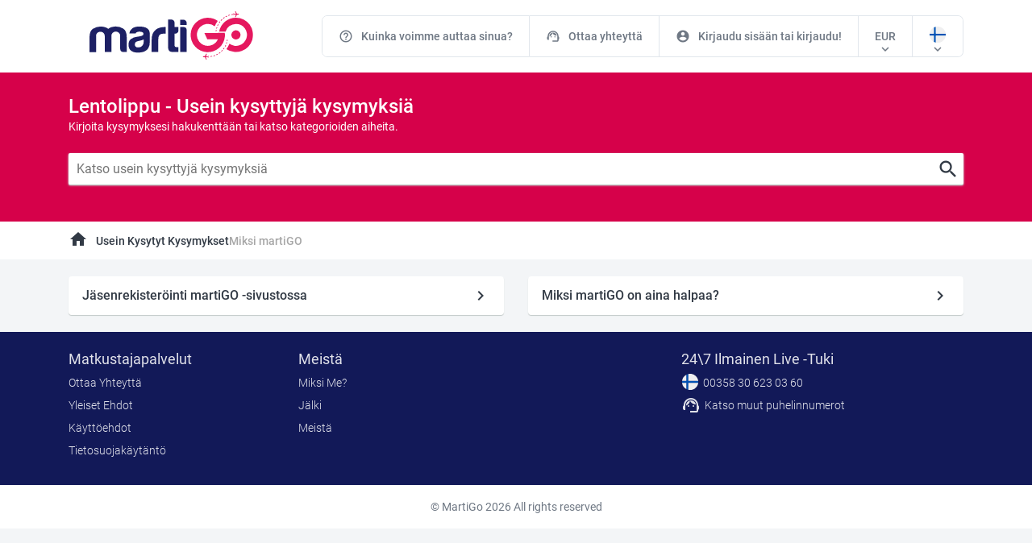

--- FILE ---
content_type: text/html; charset=utf-8
request_url: https://www.martigo.fi/cms/usein-kysytyt-kysymykset/miksi-martigo
body_size: 31256
content:
<!DOCTYPE html><html lang="fi-FI"><head>
      <meta charset="utf-8">
      <title>Miksi martiGO| UKK | martiGO</title>
      <base href="/">
      <meta name="viewport" content="width=device-width, initial-scale=1, shrink-to-fit=no, minimum-scale=1, user-scalable=no">
      <link rel="icon" type="image/x-icon" href="favicon.ico">
      <!--<link href="https://fonts.googleapis.com/icon?family=Material+Icons"
        rel="preload"
        as="style"
        onload="this.rel = 'stylesheet'"
  />-->
      <link rel="icon" type="image/x-icon" href="favicon.ico">
      <meta name="theme-color" content="#1976d2">

      <script>
         // This executes on chrome and EDGE only as tested
         document.fonts.onloadingdone = function (fontFaceSetEvent) {
            // console.log(fontFaceSetEvent.fontfaces) to see the available fonts which have been loaded
            // and change the font family name according to your font family requirement
            const fontName = 'Material Icons';
            addMakeIconsVisibleClass();
         };

         // Fallback - call below function if not chrome (or EDGE)
         addMakeIconsVisibleClass();

         function addMakeIconsVisibleClass() {
            let style = document.createElement('style');
            style.innerHTML = '.material-icons { opacity: 1 !important;max-width: none !important;   }';
            document.getElementsByTagName('head')[0].appendChild(style);
         }
      </script>
      <!-- Google Tag Manager -->
      <script>(function(w,d,s,l,i){w[l]=w[l]||[];w[l].push({'gtm.start':
      new Date().getTime(),event:'gtm.js'});var f=d.getElementsByTagName(s)[0],
      j=d.createElement(s),dl=l!='dataLayer'?'&l='+l:'';j.async=true;j.src=
      'https://www.googletagmanager.com/gtm.js?id='+i+dl;f.parentNode.insertBefore(j,f);
      })(window,document,'script','dataLayer','GTM-THTBH7Q');</script>
      <!-- End Google Tag Manager -->
   <link rel="stylesheet" href="styles.82c823864edde38a3710.css"><style ng-transition="serverApp">.isLoaded[_ngcontent-sc53]{display:block!important}.common-loader[_ngcontent-sc53]{display:none;position:fixed;width:100%;height:100%;background:red;z-index:999}#isCookie[_ngcontent-sc53]{position:fixed;width:100%;height:max-content;border-radius:0;bottom:0!important;top:inherit!important;color:#fff;font-size:14px;padding:5px;z-index:999;background:rgba(0,0,0,.7);transition:height .3s ease-in-out}#isCookie[_ngcontent-sc53]   .cookiecont[_ngcontent-sc53]{display:flex;padding:5px 0;justify-content:center;align-items:center}#isCookie[_ngcontent-sc53]   .cookiecont[_ngcontent-sc53]   span[_ngcontent-sc53]{width:100%}#isCookie[_ngcontent-sc53]   .cookiecont[_ngcontent-sc53]   button[_ngcontent-sc53]{cursor:pointer;margin:0;border-radius:4px;height:25px;padding:0 20px;font-size:14px;font-weight:400;background:rgba(0,0,0,.5);zoom:1;border:1px solid #fff;color:#fff;display:inline-block;white-space:nowrap;transition:all .3s}#isCookie[_ngcontent-sc53]   .cookiecont[_ngcontent-sc53]   button[_ngcontent-sc53]:hover{background-color:#e5185f}#isCookie[_ngcontent-sc53]   i[_ngcontent-sc53]{top:1px!important}</style><style ng-transition="serverApp"></style><style ng-transition="serverApp">#whatsapp_chat[_ngcontent-sc122]{background-image:url(https://res.cloudinary.com/dhvtj6v8j/image/upload/v1605117651/whatsapp_eiv44e.png);position:fixed!important;bottom:20px!important;right:20px!important;width:55px!important;height:55px!important;overflow:hidden;visibility:visible;background-size:90%;background-position:center;background-repeat:no-repeat;z-index:998}</style><style ng-transition="serverApp">.mobil-header-menu[_ngcontent-sc118]{white-space:nowrap;width:100%;background:#161b5a;overflow-y:scroll;border-top:1px solid #12174d}.mobil-header-menu[_ngcontent-sc118]   ul[_ngcontent-sc118]{display:flex;align-items:center;justify-content:flex-start;margin:0 10px;width:100%}.mobil-header-menu[_ngcontent-sc118]   ul[_ngcontent-sc118]   li[_ngcontent-sc118]{width:max-content;padding:10px;display:flex;justify-content:center}.mobil-header-menu[_ngcontent-sc118]   ul[_ngcontent-sc118]   li[_ngcontent-sc118]:first-child{border-bottom:3px solid #e6126a}.mobil-header-menu[_ngcontent-sc118]   ul[_ngcontent-sc118]   li[_ngcontent-sc118]   a[_ngcontent-sc118]{color:#fff;font-weight:600;font-size:16px;display:flex;align-items:center;text-decoration:none}.mobil-header-menu[_ngcontent-sc118]   ul[_ngcontent-sc118]   li[_ngcontent-sc118]   i[_ngcontent-sc118]{font-size:16px;margin-right:5px}</style><style ng-transition="serverApp">.mgo-footer[_ngcontent-sc120]{background:#121958;padding:25px 0}.mgo-footer[_ngcontent-sc120]   .footer-menu-title[_ngcontent-sc120]{display:block;text-transform:capitalize;font-size:18px;line-height:1;color:#ffffffde;font-weight:400;padding-bottom:10px}.mgo-footer[_ngcontent-sc120]   ul[_ngcontent-sc120]   li[_ngcontent-sc120]{position:relative;display:block;margin-bottom:8px;height:20px}.mgo-footer[_ngcontent-sc120]   ul[_ngcontent-sc120]   li[_ngcontent-sc120]   a[_ngcontent-sc120]{color:#ffffffde;font-size:14px;font-weight:300;line-height:20px;display:block;overflow:hidden;white-space:nowrap;text-overflow:ellipsis;text-decoration:none;transition:all .3s}.mgo-footer[_ngcontent-sc120]   ul[_ngcontent-sc120]   li[_ngcontent-sc120]   a[_ngcontent-sc120]:hover{color:#fff;text-decoration:underline}.mgo-footer[_ngcontent-sc120]   .phone-list[_ngcontent-sc120]   li[_ngcontent-sc120]{display:flex;align-items:center}.mgo-footer[_ngcontent-sc120]   .phone-list[_ngcontent-sc120]   li[_ngcontent-sc120]   img[_ngcontent-sc120]{width:22px;margin-right:5px}.mgo-footer[_ngcontent-sc120]   .phone-list[_ngcontent-sc120]   li[_ngcontent-sc120]   a[_ngcontent-sc120]{display:flex;align-items:center;cursor:pointer}.mgo-footer[_ngcontent-sc120]   .phone-list[_ngcontent-sc120]   li[_ngcontent-sc120]   i[_ngcontent-sc120]{margin-right:5px}#copyright[_ngcontent-sc120]{background:#ffffff;padding:20px}#copyright[_ngcontent-sc120]   p[_ngcontent-sc120]{display:block;text-align:center;font-size:14px;color:#6f7884}#footer-links[_ngcontent-sc120]{background:#eff2f4;padding:20px}#footer-links[_ngcontent-sc120]   ul[_ngcontent-sc120]{align-items:center}#footer-links[_ngcontent-sc120]   ul[_ngcontent-sc120]   li[_ngcontent-sc120]{align-items:center;display:flex;padding:5px}#footer-links[_ngcontent-sc120]   ul[_ngcontent-sc120]   li[_ngcontent-sc120]   img[_ngcontent-sc120]{width:24px;margin-right:5px}#footer-links[_ngcontent-sc120]   ul[_ngcontent-sc120]   li[_ngcontent-sc120]   a[_ngcontent-sc120]{text-decoration:none;color:#323a45;transition:all .3s;white-space:nowrap}#footer-links[_ngcontent-sc120]   ul[_ngcontent-sc120]   li[_ngcontent-sc120]   a[_ngcontent-sc120]:hover{color:#e5185f}</style><style ng-transition="serverApp">.breadcrumbs-area[_ngcontent-sc218]{background:#fff}.breadcrumbs-area[_ngcontent-sc218]   .breadcrumbs[_ngcontent-sc218]{display:flex;align-items:center;background:#fff}.breadcrumbs-area[_ngcontent-sc218]   .breadcrumbs[_ngcontent-sc218]   li[_ngcontent-sc218]{padding:10px 0;position:relative;text-align:center}.breadcrumbs-area[_ngcontent-sc218]   .breadcrumbs[_ngcontent-sc218]   li[_ngcontent-sc218]   a[_ngcontent-sc218]{color:#323a45;font-size:14px;font-weight:500}.breadcrumbs-area[_ngcontent-sc218]   .breadcrumbs[_ngcontent-sc218]   li[_ngcontent-sc218]   a[_ngcontent-sc218]:hover{text-decoration:underline;transition:all .3s;color:#e5185f}.breadcrumbs-area[_ngcontent-sc218]   .breadcrumbs[_ngcontent-sc218]   li[_ngcontent-sc218]:last-child   a[_ngcontent-sc218]{color:#a7a7a7}.breadcrumbs-area[_ngcontent-sc218]   .breadcrumbs[_ngcontent-sc218]   li[_ngcontent-sc218]:not(.breadcrumbs-area   .breadcrumbs[_ngcontent-sc218]   li[_ngcontent-sc218]:first-child){padding:10px}.breadcrumbs-area[_ngcontent-sc218]   .breadcrumbs[_ngcontent-sc218]   li[_ngcontent-sc218]:first-child{padding-right:10px}.breadcrumbs-area[_ngcontent-sc218]   .breadcrumbs[_ngcontent-sc218]   li[_ngcontent-sc218]:not(.breadcrumbs-area   .breadcrumbs[_ngcontent-sc218]   li[_ngcontent-sc218]:last-child, .breadcrumbs-area[_ngcontent-sc218]   .breadcrumbs[_ngcontent-sc218]   li[_ngcontent-sc218]:first-child):after{position:absolute;content:"/";right:-5px}</style><meta name="description" content="Löydä usein kysyttyjä kysymyksiä ja asiantuntijoiden vastauksia aiheesta Miksi martiGO"><link href="https://www.martigo.ch/cms/die-haufigsten-fragen/wieso-martigo" rel="alternate" hreflang="de-CH"><link href="https://www.martigo.de/cms/die-haufigsten-fragen/wieso-martigo" rel="alternate" hreflang="de-DE"><link href="https://www.martigo.at/cms/die-haufigsten-fragen/wieso-martigo" rel="alternate" hreflang="de-AT"><link href="https://www.martigo.co.uk/cms/frequently-asked-questions/why-martigo" rel="alternate" hreflang="en-GB"><link href="https://www.martigo.com/cms/sikca-sorulan-sorular/neden-martigo" rel="alternate" hreflang="tr-TR"></head>
   <body>
      <app-root _nghost-sc53="" ng-version="12.2.16"><martigo-app-header _ngcontent-sc53="" _nghost-sc118="" class="ng-tns-c118-0 ng-star-inserted"><div _ngcontent-sc118="" class="mgo-header ng-tns-c118-0 ng-star-inserted"><div _ngcontent-sc118="" class="container ng-tns-c118-0"><div _ngcontent-sc118="" class="row align-items-center justify-content-center ng-tns-c118-0"><div _ngcontent-sc118="" class="col-2 d-lg-none ng-tns-c118-0"><a _ngcontent-sc118="" class="mobil-call-center d-flex d-md-none justify-content-center align-items-center ng-tns-c118-0" href="tel:+43 1 90 94 500"><span _ngcontent-sc118="" class="material-icons ng-tns-c118-0">call</span></a></div><div _ngcontent-sc118="" class="d-none col-lg-3 d-lg-block header-logo text-center ng-tns-c118-0"><a _ngcontent-sc118="" routerlink="/" class="ng-tns-c118-0" href="/"><img _ngcontent-sc118="" src="https://cdn.martigo.com/custom/logo.header.svg" alt="Martigo" class="ng-tns-c118-0"></a></div><div _ngcontent-sc118="" class="col-8 d-lg-none header-logo text-center ng-tns-c118-0"><a _ngcontent-sc118="" routerlink="/" class="ng-tns-c118-0" href="/"><img _ngcontent-sc118="" src="https://cdn.martigo.com/custom/white-logo.svg" alt="Martigo" style="width: 130px;" class="ng-tns-c118-0"></a></div><div _ngcontent-sc118="" class="col-2 col-lg-9 text-right ng-tns-c118-0"><div _ngcontent-sc118="" class="d-lg-none ng-tns-c118-0"><i _ngcontent-sc118="" class="material-icons ng-tns-c118-0 ng-star-inserted">menu</i><!----><a _ngcontent-sc118="" class="ng-tns-c118-0"><!----></a></div><div _ngcontent-sc118="" class="d-none d-lg-block ng-tns-c118-0"><ul _ngcontent-sc118="" class="header-menu-list ng-tns-c118-0"><li _ngcontent-sc118="" class="ng-tns-c118-0 ng-star-inserted"><a _ngcontent-sc118="" class="ng-tns-c118-0" href="/cms/usein-kysytyt-kysymykset"><i _ngcontent-sc118="" class="material-icons ng-tns-c118-0">help_outline</i> Kuinka voimme auttaa sinua?</a></li><li _ngcontent-sc118="" class="ng-tns-c118-0 ng-star-inserted"><a _ngcontent-sc118="" class="ng-tns-c118-0" href="/cms/passenger-service/ottaa-yhteytta"><i _ngcontent-sc118="" class="material-icons ng-tns-c118-0">support_agent</i> Ottaa yhteyttä</a></li><li _ngcontent-sc118="" class="ng-tns-c118-0 ng-star-inserted"><a _ngcontent-sc118="" class="ng-tns-c118-0" href="/account/login"><i _ngcontent-sc118="" class="material-icons ng-tns-c118-0">account_circle</i> Kirjaudu sisään tai kirjaudu!</a></li><!----><li _ngcontent-sc118="" class="ng-tns-c118-0 ng-star-inserted"><a _ngcontent-sc118="" href="javascript:void(0);" class="ng-tns-c118-0"><span _ngcontent-sc118="" class="ng-tns-c118-0">EUR</span></a><i _ngcontent-sc118="" class="material-icons ng-tns-c118-0">expand_more</i></li><!----><li _ngcontent-sc118="" class="ng-tns-c118-0 ng-star-inserted"><a _ngcontent-sc118="" href="javascript:void(0);" class="ng-tns-c118-0"><span _ngcontent-sc118="" class="ng-tns-c118-0"><img _ngcontent-sc118="" alt="" title="" style="width: 22px; height: 22px;" class="ng-tns-c118-0" src="https://cdn.martigo.com/flag_round/flag.FI.svg"></span></a><i _ngcontent-sc118="" class="material-icons ng-tns-c118-0">expand_more</i></li><!----></ul></div></div></div></div></div><!----><div _ngcontent-sc118="" class="mobil-menu ng-tns-c118-0"><div _ngcontent-sc118="" class="mobile-popup ng-tns-c118-0 ng-trigger ng-trigger-mobilePopupRight" style="right:-100vw;"><div _ngcontent-sc118="" class="mobile-popup__header ng-tns-c118-0"><span _ngcontent-sc118="" class="ng-tns-c118-0">Valikko</span><i _ngcontent-sc118="" class="material-icons ng-tns-c118-0">close</i></div><div _ngcontent-sc118="" class="mobile-popup__content ng-tns-c118-0"><div _ngcontent-sc118="" class="mobile-user-operation ng-tns-c118-0"><div _ngcontent-sc118="" class="mobile-user-operation-buttons ng-tns-c118-0"><a _ngcontent-sc118="" id="mobil_country_btn" class="ng-tns-c118-0"><img _ngcontent-sc118="" style="width: 22px; height: 22px;" class="ng-tns-c118-0" src="https://cdn.martigo.com/flag_round/flag.FI.svg" alt="FI" title="FI"> FI <i _ngcontent-sc118="" class="material-icons ng-tns-c118-0">expand_more</i></a><a _ngcontent-sc118="" id="mobil_currency_btn" class="ng-tns-c118-0">EUR <i _ngcontent-sc118="" class="material-icons ng-tns-c118-0">expand_more</i></a></div></div><ul _ngcontent-sc118="" class="mobile-menu-list ng-tns-c118-0"><li _ngcontent-sc118="" class="ng-tns-c118-0 ng-star-inserted" style=""><i _ngcontent-sc118="" class="material-icons ng-tns-c118-0">help_outline</i><a _ngcontent-sc118="" href="javascript:;" class="ng-tns-c118-0">Kuinka voimme auttaa sinua?</a><i _ngcontent-sc118="" class="material-icons ng-tns-c118-0">chevron_right</i></li><li _ngcontent-sc118="" class="ng-tns-c118-0 ng-star-inserted" style=""><i _ngcontent-sc118="" class="material-icons ng-tns-c118-0">support_agent</i><a _ngcontent-sc118="" href="javascript:;" class="ng-tns-c118-0">Ottaa yhteyttä</a><i _ngcontent-sc118="" class="material-icons ng-tns-c118-0">chevron_right</i></li><li _ngcontent-sc118="" class="ng-tns-c118-0 ng-star-inserted" style=""><i _ngcontent-sc118="" class="material-icons ng-tns-c118-0">account_circle</i><a _ngcontent-sc118="" href="javascript:;" class="ng-tns-c118-0">Kirjaudu sisään tai kirjaudu!</a><i _ngcontent-sc118="" class="material-icons ng-tns-c118-0">chevron_right</i></li><!----></ul><div _ngcontent-sc118="" class="mobile-phone-box ng-tns-c118-0"><span _ngcontent-sc118="" class="ng-tns-c118-0"><img _ngcontent-sc118="" src="https://cdn.martigo.com/custom/call_center_agent.svg" alt="" title="" class="ng-tns-c118-0"></span><span _ngcontent-sc118="" class="ng-tns-c118-0"><p _ngcontent-sc118="" class="ng-tns-c118-0">Haluatko varata puhelimitse?</p><a _ngcontent-sc118="" href="tel:+43 1 909 45 00" class="ng-tns-c118-0">Soita meille nyt!</a></span></div><div _ngcontent-sc118="" class="ng-tns-c118-0"></div></div></div></div><!----><!----><div _ngcontent-sc118="" id="mobil-header-menu" class="mobil-header-menu d-md-none ng-tns-c118-0 ng-star-inserted"><ul _ngcontent-sc118="" class="ng-tns-c118-0"><li _ngcontent-sc118="" class="ng-tns-c118-0 ng-star-inserted"><a _ngcontent-sc118="" class="ng-tns-c118-0"><i _ngcontent-sc118="" class="material-icons ng-tns-c118-0">flight_takeoff</i> Lennot </a></li><li _ngcontent-sc118="" class="ng-tns-c118-0 ng-star-inserted"><a _ngcontent-sc118="" class="ng-tns-c118-0"><i _ngcontent-sc118="" class="material-icons ng-tns-c118-0">bed</i> Hotelli </a></li><li _ngcontent-sc118="" class="ng-tns-c118-0 ng-star-inserted"><a _ngcontent-sc118="" class="ng-tns-c118-0"><i _ngcontent-sc118="" class="material-icons ng-tns-c118-0">luggage</i> Pakettimatka </a></li><li _ngcontent-sc118="" class="ng-tns-c118-0 ng-star-inserted"><a _ngcontent-sc118="" class="ng-tns-c118-0"><i _ngcontent-sc118="" class="material-icons ng-tns-c118-0">directions_car</i> Vuokra -autot </a></li><li _ngcontent-sc118="" class="ng-tns-c118-0 ng-star-inserted"><a _ngcontent-sc118="" class="ng-tns-c118-0"><i _ngcontent-sc118="" class="material-icons ng-tns-c118-0">sim_card</i> eSIM </a></li><!----></ul></div><!----><!----></martigo-app-header><!----><martigo-app-main-layout _ngcontent-sc53="" _nghost-sc119=""><div _ngcontent-sc119="" id="martigo"><router-outlet _ngcontent-sc119=""></router-outlet><martigo-app-faq _nghost-sc112="" class="ng-star-inserted"><div _ngcontent-sc112="" class="faq-search-area"><div _ngcontent-sc112="" class="container"><martigo-app-faq-search _ngcontent-sc112="" _nghost-sc217=""><h2 _ngcontent-sc217="">Lentolippu - Usein kysyttyjä kysymyksiä</h2><p _ngcontent-sc217="">Kirjoita kysymyksesi hakukenttään tai katso kategorioiden aiheita.</p><div _ngcontent-sc217="" class="faq-search-input"><input _ngcontent-sc217="" type="text" placeholder="Katso usein kysyttyjä kysymyksiä"><i _ngcontent-sc217="" class="material-icons">search</i></div></martigo-app-faq-search></div></div><martigo-app-faq-breadcrumbs _ngcontent-sc112="" _nghost-sc218=""><div _ngcontent-sc218="" class="breadcrumbs-area"><div _ngcontent-sc218="" class="container"><ul _ngcontent-sc218="" class="breadcrumbs"><li _ngcontent-sc218=""><a _ngcontent-sc218="" routerlink="/" href="/"><i _ngcontent-sc218="" class="material-icons">home</i></a></li><li _ngcontent-sc218=""><a _ngcontent-sc218="" href="/cms/usein-kysytyt-kysymykset">Usein Kysytyt Kysymykset</a></li><li _ngcontent-sc218="" class="ng-star-inserted"><a _ngcontent-sc218="" href="/cms/usein-kysytyt-kysymykset/miksi-martigo">Miksi martiGO</a></li><!----><!----></ul></div></div></martigo-app-faq-breadcrumbs><br _ngcontent-sc112=""><!----><div _ngcontent-sc112="" class="faq-category-list ng-star-inserted"><div _ngcontent-sc112="" class="container"><div _ngcontent-sc112="" class="row"><div _ngcontent-sc112="" class="col-12 col-md-6 ng-star-inserted"><span _ngcontent-sc112=""><a _ngcontent-sc112="" href="/cms/usein-kysytyt-kysymykset/miksi-martigo/jasenrekisterointi-martigo-sivustossa">Jäsenrekisteröinti martiGO -sivustossa </a><i _ngcontent-sc112="" class="material-icons">chevron_right</i></span></div><div _ngcontent-sc112="" class="col-12 col-md-6 ng-star-inserted"><span _ngcontent-sc112=""><a _ngcontent-sc112="" href="/cms/usein-kysytyt-kysymykset/miksi-martigo/miksi-martigo-on-aina-halpaa">Miksi martiGO on aina halpaa? </a><i _ngcontent-sc112="" class="material-icons">chevron_right</i></span></div><!----></div></div></div><!----><br _ngcontent-sc112=""></martigo-app-faq><!----></div></martigo-app-main-layout><martigo-app-footer _ngcontent-sc53="" _nghost-sc120="" class="ng-star-inserted"><footer _ngcontent-sc120="" class="mgo-footer"><div _ngcontent-sc120="" class="container"><div _ngcontent-sc120="" class="row"><!----><!----><div _ngcontent-sc120="" class="col-md-2 col-md-3"><span _ngcontent-sc120="" class="footer-menu-title">Matkustajapalvelut</span><ul _ngcontent-sc120=""><li _ngcontent-sc120="" class="ng-star-inserted"><a _ngcontent-sc120="" href="/cms/passenger-service/ottaa-yhteytta">Ottaa Yhteyttä</a></li><li _ngcontent-sc120="" class="ng-star-inserted"><a _ngcontent-sc120="" href="/cms/passenger-service/yleiset-ehdot">Yleiset Ehdot</a></li><li _ngcontent-sc120="" class="ng-star-inserted"><a _ngcontent-sc120="" href="/cms/passenger-service/kayttoehdot">Käyttöehdot</a></li><li _ngcontent-sc120="" class="ng-star-inserted"><a _ngcontent-sc120="" href="/cms/passenger-service/tietosuojakaytanto">Tietosuojakäytäntö</a></li><!----></ul></div><div _ngcontent-sc120="" class="col-md-2 col-md-5"><span _ngcontent-sc120="" class="footer-menu-title">Meistä</span><ul _ngcontent-sc120=""><li _ngcontent-sc120="" class="ng-star-inserted"><a _ngcontent-sc120="" href="/cms/passenger-service/miksi-me">Miksi Me?</a></li><li _ngcontent-sc120="" class="ng-star-inserted"><a _ngcontent-sc120="" href="/cms/about/jaelki">Jälki</a></li><li _ngcontent-sc120="" class="ng-star-inserted"><a _ngcontent-sc120="" href="/cms/about/meista">Meistä</a></li><!----></ul></div><div _ngcontent-sc120="" class="col-md-4"><span _ngcontent-sc120="" class="footer-menu-title">24\7 ilmainen live -tuki</span><ul _ngcontent-sc120="" class="phone-list"><li _ngcontent-sc120=""><img _ngcontent-sc120="" alt="" title="" src="https://cdn.martigo.com/flag_round/flag.fi.svg"><a _ngcontent-sc120="" href="tel: 00358 30 623 03 60">00358 30 623 03 60</a></li><li _ngcontent-sc120=""><a _ngcontent-sc120=""><i _ngcontent-sc120="" class="material-icons">support_agent</i> Katso muut puhelinnumerot</a></li></ul></div></div></div></footer><!----><div _ngcontent-sc120="" id="copyright"><div _ngcontent-sc120="" class="container"><p _ngcontent-sc120="">© MartiGo 2026 All rights reserved</p></div></div><!----></martigo-app-footer><!----><!----><martigo-app-whatsapp _ngcontent-sc53="" _nghost-sc122="" style="display:block;"><!----><!----><!----><!----><!----><!----><!----><!----><!----><!----><!----><!----><!----><!----><!----><!----><!----><!----><!----><!----><!----><!----><!----><!----><!----><!----><!----></martigo-app-whatsapp><ngx-json-ld _ngcontent-sc53=""><script type="application/ld+json">{
  "@context": "https://schema.org",
  "@type": "Organization",
  "name": "martiGO",
  "url": "https://www.martigo.com",
  "logo": "https://cdn.martigo.com/custom/logo.header.svg",
  "foundingDate": "2016",
  "founder": [
    {
      "@type": "Person",
      "name": "Kürsad Bicakci"
    },
    {
      "@type": "Person",
      "name": "Volkan Akin"
    },
    {
      "@type": "Person",
      "name": "Mansur Yilmaz"
    }
  ],
  "foundingLocation": {
    "@type": "Place",
    "address": {
      "@type": "PostalAddress",
      "addressLocality": "Wien",
      "addressCountry": "AT"
    }
  },
  "description": "martiGO ist ein OTA, das Flugtickets weltweit verkauft und 24/7-Support in mehreren Sprachen bietet.",
  "contactPoint": {
    "@type": "ContactPoint",
    "telephone": "+43-1-909-45-00",
    "contactType": "customer service",
    "availableLanguage": [
      "German",
      "English",
      "Turkish",
      "Arabic",
      "Tagalog"
    ]
  },
  "sameAs": [
    "https://www.facebook.com/martigocom",
    "https://www.instagram.com/martigocom",
    "https://www.tiktok.com/@martigocom"
  ],
  "address": {
    "@type": "PostalAddress",
    "streetAddress": "Quellenstraße",
    "postalCode": "1100",
    "addressLocality": "Wien",
    "addressCountry": "AT"
  }
}</script></ngx-json-ld><!----><!----></app-root>
      <!--Disable ios double Click-->
      <script type="text/javascript">
         let preLastTouchStartAt = 0;
         let lastTouchStartAt = 0;
         const delay = 500;

         document.addEventListener('touchstart', () => {
            preLastTouchStartAt = lastTouchStartAt;
            lastTouchStartAt = +new Date();
         });
         document.addEventListener('touchend', event => {
            const touchEndAt = +new Date();
            if (touchEndAt - preLastTouchStartAt < delay) {
               event.preventDefault();
               event.target.click();
            }
         });
      </script>
      <!--<script src="https://js.stripe.com/v3/"></script>-->
      <!--Disable ios double Click-->

      <!--<script type="text/javascript" src="https://www.saferpay.com/Fields/lib/1.2/saferpay-fields.js"></script>-->
      <!--<script type="text/javascript" src="https://core.spreedly.com/iframe/iframe-v1.min.js"></script>-->
      <!-- Google Tag Manager -->
      <script>(function(w,d,s,l,i){w[l]=w[l]||[];w[l].push({'gtm.start':
      new Date().getTime(),event:'gtm.js'});var f=d.getElementsByTagName(s)[0],
      j=d.createElement(s),dl=l!='dataLayer'?'&l='+l:'';j.async=true;j.src=
      'https://www.googletagmanager.com/gtm.js?id='+i+dl;f.parentNode.insertBefore(j,f);
      })(window,document,'script','dataLayer','GTM-THTBH7Q');</script>
      <!-- End Google Tag Manager -->
   <script src="runtime.c97c1b9d90bd75aa57a1.js" defer=""></script><script src="polyfills.c67340399599da508c59.js" defer=""></script><script src="vendor.51277b84b29e7ae1aa67.js" defer=""></script><script src="main.16f7b830302a7a8650c0.js" defer=""></script>

<script id="serverApp-state" type="application/json">{&q;transfer-translate-fi&q;:{&q;common_languages&q;:&q;Kieli &q;,&q;search_departure&q;:&q;Lentäminen jstk&q;,&q;search_arrival&q;:&q;Lentäminen jhk&q;,&q;search_departuredate&q;:&q;Lähtö-&q;,&q;search_arrivaldate&q;:&q;Palava&q;,&q;search_travellers&q;:&q;Matkustaja\\s&q;,&q;search_flight_button&q;:&q;Lentohaku&q;,&q;search_adult&q;:&q;Aikuinen&q;,&q;search_child&q;:&q;Lapsi&q;,&q;search_baby&q;:&q;Pikkulapsen&q;,&q;search_directflight&q;:&q;Vain suorat lennot&q;,&q;search_oneway&q;:&q;Yksisuuntainen&q;,&q;search_circle&q;:&q;Meno-paluu matka&q;,&q;search_ADT&q;:&q;Aikuinen&q;,&q;search_CNN&q;:&q;Lapsi (2–11 vuotta)&q;,&q;search_INF&q;:&q;Pikkulasten (0-1 vuosi)&q;,&q;search_selectairport&q;:&q;Kaupungista\\lentokentältä valitse&q;,&q;search_multi&q;:&q;Useita kohteita&q;,&q;header_most&q;:&q;Matkat&q;,&q;header_needhelp&q;:&q;Tarvitsetko apua ?&q;,&q;header_log_in_or_sign_up&q;:&q;Kirjaudu sisään&q;,&q;header_log_in_fast_or_sign_up&q;:&q;Onko sinulla jo tili?&q;,&q;header_select_language&q;:&q;Kieli (kielet&q;,&q;header_menu_flight&q;:&q;Lennot&q;,&q;header_menu_hotels&q;:&q;Hotelli&q;,&q;header_menu_fligt_hotel&q;:&q;Lento- ja hotelli&q;,&q;header_menu_cars&q;:&q;Vuokra -autot&q;,&q;search_one_Way&q;:&q;Yksisuuntainen&q;,&q;search_round_trip&q;:&q;Palata&q;,&q;search_multi_city&q;:&q;Monipukki&q;,&q;search_flying_from&q;:&q;Lentäminen jstk&q;,&q;search_flying_to&q;:&q;Lentäminen jhk&q;,&q;search_passengers&q;:&q;Matkustaja\\s&q;,&q;search_baby_age&q;:&q;Pikkulasten (0-1 vuosi)&q;,&q;search_city_or_airport&q;:&q;City\\lentokentältä&q;,&q;search_date&q;:&q;Valitse päivämäärä&q;,&q;search_search&q;:&q;Hae&q;,&q;search_only_direct_flights&q;:&q;Vain suorat lennot&q;,&q;search_select_airport&q;:&q;Lentokenttä&q;,&q;search_change&q;:&q;Muuttaa lentoa&q;,&q;content_we_are_always_here_for_you&q;:&q;24\\7 ilmainen live -tuki&q;,&q;content_you_can_reach_our_call_centre_personnel_that_speaks_your_language_free_of_charge_twenty_four_seven&q;:&q;Huolesi on huolemme. Siksi asiakaspalvelumme on ilmainen ja saatavana 24\\7. Voit soittaa meille tai lähettää meille sähköpostia sähköpostitse ja WhatsApp.&q;,&q;content_compare_airline_tickets_title&q;:&q;Halvat lennot yhdellä silmäyksellä&q;,&q;content_compare_airline_tickets&q;:&q;Martigo etsii tuhansia lentoja yli 540 lentoyhtiöltä ja näyttää halvimman vertailun.&q;,&q;content_choose_with_ease_purchase_with_security_title&q;:&q;Maksaa&q;,&q;content_choose_with_ease_purchase_with_security&q;:&q;Kansainvälisten yritystodistusten avulla voit maksaa turvallisimmalla tavalla.&q;,&q;social_subscribe_to_our_newsletter&q;:&q;Rekisteröidy nyt, ja saat edullisimmat hinnat!&q;,&q;social_enter_your_email_adress&q;:&q;sähköpostiosoite&q;,&q;social_or&q;:&q;Tai&q;,&q;social_phone_number&q;:&q;Syötä numero&q;,&q;social_send&q;:&q;Lähetä&q;,&q;social_follow_us&q;:&q;Seuraa meitä&q;,&q;footer_customer_service&q;:&q;Matkustajapalvelut&q;,&q;footer_frequently_asked_questions&q;:&q;Usein Kysytyt Kysymykset&q;,&q;footer_privacy_policy&q;:&q;Tietosuojakäytäntö&q;,&q;footer_about_martiGo&q;:&q;Meistä&q;,&q;footer_contact_us&q;:&q;Ottaa yhteyttä&q;,&q;footer_why_martigo&q;:&q;Miksi martiGO?&q;,&q;footer_general_terms_and_conditions&q;:&q;Yleiset ehdot&q;,&q;footer_do_you_need_help&q;:&q;Kuinka voimme auttaa sinua?&q;,&q;footer_passengers_with_special_needs_information&q;:&q;Matkustajat, joilla on erityistarpeita koskevia tietoja&q;,&q;footer_rebooking_cancellation&q;:&q;Uudelleenvaraus ja peruutus&q;,&q;footer_passenger_rights&q;:&q;Matkustajaoikeudet&q;,&q;footer_how_can_I_make_a_reservation&q;:&q;Kuinka voin tehdä varauksen?&q;,&q;searharea_we_are_now_comparing_all_airlines&q;:&q;on saanut parhaat tarjoukset yli 540 lentoyhtiöltä sinulle&q;,&q;searharea_info_cheap_tickets&q;:&q;Löydä halvin hinta martiGO - sivustolta&q;,&q;filter_departure_airlines&q;:&q;Lähtevät lentoyhtiöt&q;,&q;filter_arrival_airlines&q;:&q;Palauta Flight Airlines&q;,&q;filter_number_of_stops&q;:&q;Pysäyttää&q;,&q;filter_price_filters&q;:&q;Hintaluokka&q;,&q;filter_connection_airport&q;:&q;Yhteyslentokenttä&q;,&q;filter_flight_duration&q;:&q;Lentoaika&q;,&q;filter_just&q;:&q;Vain&q;,&q;result_previous_day&q;:&q;Edellinen päivä&q;,&q;result_next_day&q;:&q;Seuraava päivä&q;,&q;result_search_result&q;:&q;Hakutulokset&q;,&q;result_price&q;:&q;Hinta&q;,&q;result_best_price&q;:&q;Paras hinta&q;,&q;result_direct_flights&q;:&q;Suora lento&q;,&q;result_shortest_time&q;:&q;Nopein&q;,&q;result_cheapst_price&q;:&q;Paras hinta hakullesi!&q;,&q;result_free_cancellation_within_the_next_Hours&q;:&q;Ilmainen peruutus x tunnin sisällä&q;,&q;result_inbound&q;:&q;Lähtö&q;,&q;result_outbound&q;:&q;Paluulento&q;,&q;result_flight_details&q;:&q;Lentotiedot&q;,&q;result_non_stop_flight&q;:&q;Suora lento&q;,&q;result_seat_left&q;:&q;Paikat saatavilla&q;,&q;result_per_person&q;:&q;Hinta aikuista kohti&q;,&q;result_book_flight&q;:&q;Kirja&q;,&q;result_inc_checked_luggage&q;:&q;Matkatavarat&q;,&q;result_total_price&q;:&q;Kokonaishinta&q;,&q;result_clock&q;:&q;Tunnin&q;,&q;result_flight_duration&q;:&q;Lentoaika&q;,&q;result_change_planes&q;:&q;Valmiustila-aika&q;,&q;result_flight_detail&q;:&q;Lentotiedot&q;,&q;result_previous&q;:&q;Edellinen&q;,&q;result_next&q;:&q;Seuraava&q;,&q;flightdetail_check&q;:&q;Lentotiedot&q;,&q;flightdetail_check_description&q;:&q;Tarkista matkustajan tiedot&q;,&q;fligtdetal_close&q;:&q;kiinni&q;,&q;fligtdetal_baggage_costs&q;:&q;Mukana matkatavarakorvaus&q;,&q;fligtdetal_number_of_passenger&q;:&q;Matkustaja&q;,&q;fligtdetal_ticket_price&q;:&q;Lipun hinta&q;,&q;fligtdetal_fee_price&q;:&q;Palvelumaksu&q;,&q;fligtdetal_subtotal&q;:&q;Välisumma&q;,&q;fligtdetal_total_price&q;:&q;Kaikki yhteensä&q;,&q;step_search&q;:&q;Lentohaku&q;,&q;step_passengers&q;:&q;Matkustajatiedot&q;,&q;step_check_payment&q;:&q;Maksutiedot&q;,&q;step_finalize&q;:&q;Lento- ja matkustajien yksityiskohdat&q;,&q;step_passenger_passenger_details&q;:&q;Tarkista matkustajan tiedot&q;,&q;step_passenger_passengers&q;:&q;Matkustaja\\s&q;,&q;step_passenger_adult&q;:&q;Aikuinen&q;,&q;step_passenger_adult_description&q;:&q;Aikuisten matkustajien ikän on oltava suurempi kuin lapsen ikä lennonpäivänä.&q;,&q;step_passenger_child_description&q;:&q;Lapsen ikä ei saa olla yli 12 -vuotias joko matkalla kotiin tai paluulennolla. Vaihda matkustajatyyppi aikuiseksi. Lisätietoja saat epäröi ottaa meihin yhteyttä puhelimitse.&q;,&q;step_passenger_inf_description&q;:&q;Vauvan ikä ei saa olla enintään 2 vuotta vanha matkalla kotiin tai paluulennolla. Vaihda matkustajatyyppi lapsille. Lisätietoja varten älä epäröi ottaa yhteyttä meihin puhelimitse.&q;,&q;step_passenger_child&q;:&q;Lapsi&q;,&q;step_passenger_baby&q;:&q;Vauva&q;,&q;step_passenger_first_name&q;:&q;Etunimi&q;,&q;step_passenger_male&q;:&q;Uros&q;,&q;step_passenger_famale&q;:&q;Nainen&q;,&q;step_passenger_contact_details&q;:&q;Yhteystiedot&q;,&q;step_passenger_email&q;:&q;Sähköposti&q;,&q;step_passenger_tel&q;:&q;Puhelinnumero&q;,&q;step_passenger_postal_code&q;:&q;Postinumero&q;,&q;step_passenger_country&q;:&q;Maa&q;,&q;step_passenger_city&q;:&q;Kaupunki&q;,&q;step_passenger_adress&q;:&q;Osoite&q;,&q;step_passenger_adress_next&q;:&q;Osoite&q;,&q;step_passenger_continue&q;:&q;Jatkaa&q;,&q;login_or_sign_up&q;:&q;Kirjaudu sisään tai kirjaudu!&q;,&q;select_language&q;:&q;Valitse kieli&q;,&q;menu_label&q;:&q;Valikko&q;,&q;account_label&q;:&q;Tilini&q;,&q;dont_have_an_acount_label&q;:&q;Ei vielä tiliä?&q;,&q;register_now&q;:&q;Rekisteröidy nyt&q;,&q;do_you_already_have_an_account&q;:&q;Onko sinulla jo tili ?&q;,&q;profile_label&q;:&q;Profiilini&q;,&q;password_change_label&q;:&q;Vaihda salasana&q;,&q;address_label&q;:&q;Osoitteeni&q;,&q;my_flights_label&q;:&q;Minun lentoni&q;,&q;logout_label&q;:&q;Kirjautua ulos&q;,&q;user_operations_label&q;:&q;Käyttäjätoiminnot&q;,&q;forgot_password&q;:&q;Unohtuiko salasana?&q;,&q;remember_me&q;:&q;Muista minut&q;,&q;login_description&q;:&q;Onko sinulla jo tili? Kirjaudu sisään.&q;,&q;enter_your_email_address&q;:&q;Syötä sähköpostiosoitteesi.&q;,&q;enter_your_password&q;:&q;Syötä salasanasi.&q;,&q;create_your_account_now&q;:&q;Luo tilisi nyt.&q;,&q;register_first_name_label&q;:&q;Etunimi / Annettu nimi&q;,&q;register_first_lastname_label&q;:&q;Sukunimi&q;,&q;enter_your_password_confirm&q;:&q;Vahvista salasana.&q;,&q;register_confirm_label&q;:&q;Olen samaa mieltä tietosuojakäytännöstä ja yleiset ehdot.&q;,&q;entry_airport_or_city_name&q;:&q;Kirjoita lentokentän tai kaupungin nimi.&q;,&q;view_all_places&q;:&q;Näytä kaikki kaupungit&q;,&q;best_cities&q;:&q;Huippukaupungit&q;,&q;subscribe_to_our_newsletter&q;:&q;Tilaa uutiskirjeemme&q;,&q;airport_label&q;:&q;Lentokenttä&q;,&q;age_label&q;:&q;Ikä&q;,&q;from_where_label&q;:&q;Lentokenttä&q;,&q;please_choose_city_and_airport&q;:&q;Anna lentokenttä tai kaupungin nimi&q;,&q;phone_xxs_label&q;:&q;Puhelinnumero&q;,&q;fax_xxs_label&q;:&q;Faksi&q;,&q;safety_certificates&q;:&q;Turvatodistukset&q;,&q;paymet_methods_label&q;:&q;maksutavat&q;,&q;save_your_time_and_money&q;:&q;Säästä aikaa ja rahaa.&q;,&q;all_label&q;:&q;Kaikki&q;,&q;flight_not_fount_description&q;:&q;Emme löytäneet etsimäsi lentoa ...&q;,&q;flight_connection&q;:&q;Yhteys&q;,&q;total_count_label&q;:&q;Kaikki yhteensä&q;,&q;filter_your_results_label&q;:&q;Suodata tulokset&q;,&q;ADT&q;:&q;Aikuinen&q;,&q;CNN&q;:&q;Lapsi&q;,&q;INF&q;:&q;pikkulapsen&q;,&q;price_detail_label&q;:&q;Hintatiedot&q;,&q;price_detail_description_label&q;:&q;Tarkista hintatiedot&q;,&q;number_of_person_label&q;:&q;Matkustajat ja varausluokka&q;,&q;birthday_label&q;:&q;Syntymäaika&q;,&q;name_surname_label&q;:&q;Ensin ja sukunimi&q;,&q;gsm_label&q;:&q;Puhelinnumero&q;,&q;check_label&q;:&q;Lentotiedot&q;,&q;check_description_label&q;:&q;Lentotiedot&q;,&q;you_can_find_all_details_here&q;:&q;Kaikki yksityiskohdat lennostasi.&q;,&q;change_label&q;:&q;Muuta&q;,&q;apply_label&q;:&q;Käytä&q;,&q;user_confirm_title&q;:&q;Vahvista tilisi&q;,&q;user_confirm_error_title&q;:&q;Jäsen vahvistaa epäonnistuneen!&q;,&q;user_confirm_error_description&q;:&q;Olet syöttänyt tietoturvakoodisi väärin tai olet jo hyväksynyt sen.&q;,&q;user_confirm_success_title&q;:&q;Olet onnistuneesti vahvistanut jäsenyytesi&q;,&q;user_confirm_success_description&q;:&q;Olet suorittanut jäsenprosessin viimeisen vaiheen.&q;,&q;user_confirm_loading_title&q;:&q;Tarkastus!&q;,&q;user_confirm_loading_description&q;:&q;Hyväksyt jäsenyytesi, odota ...&q;,&q;choose_and_book&q;:&q;Maksa ja varaa nyt&q;,&q;payment_fee_label&q;:&q;Palvelumaksu&q;,&q;payment_btn_label&q;:&q;Maksa ja varaa nyt&q;,&q;discount_code_label&q;:&q;Kirjoita alennuskoodi.&q;,&q;passenger_type_label&q;:&q;Matkustajatyyppi&q;,&q;payment_flight_detail_notice_title&q;:&q;Tarkista henkilökohtaiset tietosi&q;,&q;payment_flight_detail_notice_description_one&q;:&q;Tarkista henkilökohtaiset tietosi.&q;,&q;payment_flight_detail_notice_description_two&q;:&q;Jos toimittamasi tiedot eivät ole oikein, lentoyhtiö voi kieltää pääsyn lentokoneeseen. Koska muutokset veloitetaan tai niitä ei aina ole mahdollista, on mahdollista, että joudut varaamaan uuden lennon.&q;,&q;newsletter_title&q;:&q;E-uutiskirje rekisteröinti&q;,&q;newsletter_btn&q;:&q;Kirjaudu sisään ilmaiseksi&q;,&q;newsletter_btn_description&q;:&q;Tilaan ilmaisen e-uutiskirjeeseen ja saan jatkuvia tietoja nykyisistä lentotarjouksista, uusista lentokohteista ja matkavinkkeistä.&q;,&q;newsletter_description&q;:&q;Voit hyödyntää uutiskirjeemme: Postilaatikossa on ensin erikoistarjouksia! Kutsumme sinut myös erityisiin arpajaisiin. Jos et enää halua saada näitä tietoja, voit poistua uutiskirjeestäsi milloin tahansa.&q;,&q;show_ticket&q;:&q;Näkymälippu&q;,&q;payment_success_label&q;:&q;Maksusi on onnistunut&q;,&q;go_home_btn&q;:&q;Takaisin kotisivulle&q;,&q;register_notice_notification&q;:&q;Älä unohda ilmoittautua saadaksesi kaiken irti verkkosivustoltamme!&q;,&q;payment_error_title&q;:&q;Oli ongelma. ServiceCenter soittaa sinulle mahdollisimman pian.&q;,&q;payment_error_description&q;:&q;Maksustasi oli ongelma, emmekä voineet luoda lippusi! Yritä uudelleen.&q;,&q;return_payment_page_btn&q;:&q;Siirtyä&q;,&q;payment_page_error_notification_title&q;:&q;Soita ServiceCenteriin apua maksuasi!&q;,&q;error_ticket_pross&q;:&q;Oho! Tapahtui virhe.&q;,&q;success_payment_description&q;:&q;Maksusi oli onnistunut ja lippusi on varattu. Toivotamme sinulle miellyttävää lentoa!&q;,&q;password_change_btn&q;:&q;Vaihda salasana&q;,&q;ticket_success_title&q;:&q;Varaus onnistuneesti.&q;,&q;ticket_description_talk&q;:&q;Rakas&q;,&q;ticket_print_btn&q;:&q;Tulostuslippu&q;,&q;ticket_number_label&q;:&q;Lipun numero&q;,&q;proccess_btn_label&q;:&q;Tapahtumat&q;,&q;delete_label_btn&q;:&q;Asia selvä&q;,&q;post_address_label&q;:&q;Osoite&q;,&q;invoice_address_label&q;:&q;Laskutusosoite&q;,&q;address_type_label&q;:&q;Osoite tyyppi&q;,&q;add_address_btn&q;:&q;Lisää osoite&q;,&q;update_profile_btn&q;:&q;Päivitä profiili&q;,&q;profile_information_label&q;:&q;Sinun tietosi&q;,&q;profile_update_notification&q;:&q;Profiilisi on päivitetty&q;,&q;validation_error_label&q;:&q;Validointivirhe&q;,&q;success_update_notification&q;:&q;Päivitetty onnistuneesti!&q;,&q;success_add_notification&q;:&q;Lisätty onnistuneesti!&q;,&q;success_remove_notification&q;:&q;Poistettu onnistuneesti!&q;,&q;ticket_description_area&q;:&q;Maksusi on suoritettu onnistuneesti. Lentolippu on lähetetty toimittamaasi sähköpostiosoitteeseen. Toivotamme sinulle hyvää lentoa etukäteen!&q;,&q;select_currency&q;:&q;Valuuttayksikkö&q;,&q;EUR&q;:&q;€&q;,&q;TL&q;:&q;?&q;,&q;USD&q;:&q;$&q;,&q;HUF&q;:&q;Huf&q;,&q;PLN&q;:&q;Pln&q;,&q;SKK&q;:&q;Skk&q;,&q;BAM&q;:&q;Bam&q;,&q;CHF&q;:&q;CHF&q;,&q;DKK&q;:&q;DKK&q;,&q;GBP&q;:&q;GBP&q;,&q;HRK&q;:&q;HRK&q;,&q;NOK&q;:&q;Nokki&q;,&q;SEK&q;:&q;Karata&q;,&q;filter_departure_hours&q;:&q;Lähtevät lentoajat&q;,&q;filter_arrival_hours&q;:&q;Palauta lentoajat&q;,&q;filter_morning&q;:&q;Aamu&q;,&q;filter_noon&q;:&q;Iltapäivällä&q;,&q;filter_night&q;:&q;Ilta&q;,&q;passenger_departure_baggage&q;:&q;Lähtölaukku&q;,&q;passenger_arrival_baggage&q;:&q;Palauttaa matkatavarat&q;,&q;passenger_no_baggage&q;:&q;Ei matkatavaroita&q;,&q;content_failed_load&q;:&q;Sisällön lataaminen tapahtui virhe&q;,&q;popup_information_title&q;:&q;Tiedot&q;,&q;popup_change_language_content_text&q;:&q;Haluatko jatkaa? Tämä muutos voi vaikuttaa hakuasetuksiin.&q;,&q;popup_flight_order&q;:&q;Lajitella tulokset&q;,&q;popup_flight_order_price_one&q;:&q;Hinnan perusteella (nouseva)&q;,&q;popup_flight_order_price_two&q;:&q;Hintaan (laskeva)&q;,&q;popup_flight_order_time&q;:&q;Kokonaismatka -aika (nouseva)&q;,&q;popup_flight_order_ok&q;:&q;Hyvä&q;,&q;passenger_flight_not_fount&q;:&q;Ei lentoja valittu! Sinut ohjataan lentohakusivulle ...&q;,&q;passenger_success_create_flight&q;:&q;Tietosi on tallennettu onnistuneesti&q;,&q;check_information&q;:&q;Tarkista tiedot&q;,&q;repeat_search&q;:&q;Etsi uudestaan&q;,&q;an_error&q;:&q;Jotain meni pieleen&q;,&q;validation_error&q;:&q;Täytä vaadittavat kentät&q;,&q;payment_general_term&q;:&q;Hyväksyn martiGO &l;a href=&s;https:\\\\www.martigo.fi/cms/passenger-service/yleiset-ehdot&s; target=&s;_blank&s;&g;ehdot, ehdot ja tietosuojakäytännön&l;/a&g; sekä &l;a href=&s;https://www.martigo.fi/cms/passenger-service/hintasaannot&s; target=&s;_blank&s;&g;hintasäännöt&l;/a&g; ja suostun maksamaan tämän ostoksen kokonaismäärän.&q;,&q;result_flight_detail_show&q;:&q;Näytä paluulento&q;,&q;result_flight_detail_hide&q;:&q;Piilota paluulento&q;,&q;price_sort&q;:&q;Hinnan perusteella (nouseva)&q;,&q;price_desc_sort&q;:&q;Hinta (laskeva)&q;,&q;duration_sort&q;:&q;Hintaan (laskeva)&q;,&q;popup_cancel_btn&q;:&q;Peruuttaa&q;,&q;popup_delete_desc&q;:&q;Haluatko varmasti poistaa?&q;,&q;popup_delete_title&q;:&q;Poistoprosessi&q;,&q;user_panel_progress_btn&q;:&q;Tapahtumat&q;,&q;user_panel_report_a_problem&q;:&q;Ilmoita ongelma&q;,&q;customer_title_panel&q;:&q;Asiakaspalvelu&q;,&q;login_success_description&q;:&q;Kirjautunut onnistuneesti sisään.&q;,&q;quick_register_btn&q;:&q;Ilmoittaudu nyt&q;,&q;quick_register_desc&q;:&q;Rekisteröidy ja hyödynnä etujamme!&q;,&q;success_register_desc&q;:&q;Olet rekisteröitynyt onnistuneesti.&q;,&q;minute_label&q;:&q;pöytäkirja&q;,&q;hour_label&q;:&q;tunti&q;,&q;direct_flight_label&q;:&q;Pysähtymätön&q;,&q;city_ankara&q;:&q;Ankara&q;,&q;city_izmir&q;:&q;İzmir&q;,&q;city_adana&q;:&q;Adana&q;,&q;city_mugla&q;:&q;Mugla&q;,&q;city_antalya&q;:&q;Antalya&q;,&q;city_nevsehir&q;:&q;Nevsehir&q;,&q;city_istanbul&q;:&q;İstanbul&q;,&q;city_kayseri&q;:&q;Kayseri&q;,&q;country_landing_title_tr&q;:&q;Turkki&q;,&q;country_landing_desc_one&q;:&q;Napsauta kaupunkia, jonka haluat mennä etsimään parhaat lennot&q;,&q;country_landing_desc_two&q;:&q;Turkki perustettiin monikulttuurisella alueella. Eri kansallisuudet, perinteet ja käytännöt esiintyvät samanaikaisesti rauhallisesti. Turkki tarjoaa vieraanvaraisuutta, herkullisia ruokia ja kauniita maisemia miljoonille turisteille taianomaisella lomallaan vuosittain.&q;,&q;popup_title_warning&q;:&q;Varoitus&q;,&q;popup_flight_change_confirm&q;:&q;Vahvistaa&q;,&q;popup_flight_change_change&q;:&q;Katso lisää lentoja&q;,&q;popup_flight_change_desc1&q;:&q;Valitsemasi lennon hinta on muuttunut. Nykyinen hinta&q;,&q;popup_flight_change_desc2&q;:&q;Haluatko jatkaa?&q;,&q;popup_flight_not_found_desc&q;:&q;Tätä lentoa ei tällä hetkellä ole käytettävissä&q;,&q;validation_error_email&q;:&q;Lähetä sähköposti tyhjentää&q;,&q;validation_error_gender&q;:&q;Sukupuoli on annettava&q;,&q;validation_error_agg&q;:&q;Et hyväksynyt sopimusta&q;,&q;validation_error_name&q;:&q;Nimi ei voi olla tyhjä&q;,&q;validation_error_surname&q;:&q;Sukunimi on annettava&q;,&q;validation_search_error_baby_one&q;:&q;Suurin käyttöaste on 9, paitsi vauva ..&q;,&q;validation_search_error_baby_two&q;:&q;Pikkulapsen matkustajien lukumäärä ei saa ylittää aikuisten kokonaismäärää ja yli 65 matkustajaa&q;,&q;validation_search_error_adult_one&q;:&q;Aikuisten lukumäärä ei voi olla nolla!&q;,&q;validation_search_error_depdate_one&q;:&q;Puuttuva lähtöpäivä!&q;,&q;validation_search_error_arrdate_one&q;:&q;Puuttuva saapumispäivä&q;,&q;validation_search_error_depdate_two&q;:&q;Palautustiedot eivät ole syötetty!&q;,&q;validation_search_error_arrdate_two&q;:&q;Palautustietoja ei syötetty!&q;,&q;validation_search_error_date_one&q;:&q;Lähtö ja saapuminen eivät voi olla sama!&q;,&q;validation_search_error_deparea&q;:&q;Lähtötietoja ei syötetty!&q;,&q;validation_search_error_arrarea&q;:&q;Laskeutumistiedot eivät ole annettu!&q;,&q;search_flight_load_desc&q;:&q;Lentojen etsiminen!&q;,&q;gender_label&q;:&q;Otsikko&q;,&q;next_label&q;:&q;Seuraava&q;,&q;prev_label&q;:&q;Eversti&q;,&q;unknown_error_label&q;:&q;Jotain meni pieleen&q;,&q;language_change_label&q;:&q;Olet päivittänyt kielen mieltymyksesi onnistuneesti.&q;,&q;select_departure_date&q;:&q;Valitse lähtöpäivä.&q;,&q;select_arrival_date&q;:&q;Valitse saapumispäivä&q;,&q;mobile_search_choose&q;:&q;Valita&q;,&q;mobile_search_finish&q;:&q;Tehty&q;,&q;mobile_search_ticket_type&q;:&q;Lipputyyppi&q;,&q;mobile_search_notice&q;:&q;Anna voimassa oleva kaupunki tai lentokenttä&q;,&q;page_faq_title_categories&q;:&q;Faq&q;,&q;passenger_passport_label&q;:&q;Passin numero&q;,&q;payment_confirm_label&q;:&q;Vahvistus&q;,&q;payment_confirm_amount&q;:&q;Määrä&q;,&q;payment_confirm_payment_method&q;:&q;Maksutapa&q;,&q;flight_home_title&q;:&q;Vertaile, varaa ja lennä edullisesti martiGOn kanssa&q;,&q;flight_home_description&q;:&q;Vertaa hintoja, varaa parhaat lentotarjoukset, nauti 24/7 asiakastuesta. Helppo vertailla, edullista varata: martiGO.&q;,&q;page_faq_title&q;:&q;Faq&q;,&q;TRY&q;:&q;?&q;,&q;SaleNotFound&q;:&q;Hups, ei löydy varauksia, kirjoita Martigo-numero.&q;,&q;ThisSalesConclude&q;:&q;Lippusi on jo annettu, toinen yrityksesi peruutetaan.&q;,&q;PaymentNotFound&q;:&q;Maksusi oli epäonnistunut, varauksesi ei valmistunut, palvelumme ottaa sinuun pian yhteyttä.&q;,&q;PENDING&q;:&q;Odotettaessa maksustasi vahvistusta, lippu lähetetään meille, kun saamme tämän maksun. Palvelukeskuksemme ottaa sinuun pian yhteyttä.&q;,&q;TicketPriceChanged&q;:&q;Olemme saaneet maksusi. Varausvahvistus seuraa tunnin sisällä postitse sinulle. Kiitos paljon.&q;,&q;NotAblePNR&q;:&q;Lippusi luominen oli virhe. Puhelukeskuksemme ottaa sinuun yhteyttä pian.&q;,&q;AirlineDidNotGivePNR&q;:&q;Olemme saaneet maksusi. Varausvahvistus seuraa tunnin sisällä postitse sinulle. Kiitos paljon.&q;,&q;DuplicateBooking&q;:&q;Lippusi on jo annettu, toinen yrityksesi on peruutettu.&q;,&q;Failed&q;:&q;Olemme saaneet maksusi. Varausvahvistus seuraa tunnin sisällä postitse sinulle. Kiitos paljon.&q;,&q;BookingPending&q;:&q;Olemme saaneet maksusi. Varausvahvistus seuraa tunnin sisällä postitse sinulle. Kiitos paljon.&q;,&q;TicketEntegrationError&q;:&q;Olemme saaneet maksusi. Varausvahvistus seuraa tunnin sisällä postitse sinulle. Kiitos paljon.&q;,&q;SaleFlightNotFound&q;:&q;Hups, ei löydy varauksia, kirjoita MGO -numero!&q;,&q;dep_arr_baggage&q;:&q;Lisätä matkatavaroita&q;,&q;passenger_all_baggage_notice&q;:&q;Koskee kaikkia matkustajia.&q;,&q;ticket_pnr_title&q;:&q;PNR&q;,&q;support_phone_number&q;:&q;#ERROR!&q;,&q;footer_cookie_notification&q;:&q;Käyttämällä sivustoamme tunnustat, että olet lukenut ja ymmärtänyt &l;a href=\&q;https:\\\\www.martigo.fi/cms/passenger-service/tietosuojakaytanto\&q; target=\&q;_blank\&q;&g; evästepolitiikka, tietosuojakäytäntö ja palvelusehdot.&q;,&q;payment_first_pending_title&q;:&q;Tarkastus&q;,&q;one_transfer_label&q;:&q;1 Stop&q;,&q;max_transfer_label&q;:&q;2+ Stop&q;,&q;extra_payment_product&q;:&q;Tuote&q;,&q;extra_payment_description&q;:&q;Selitys&q;,&q;remember_password_recovery_label&q;:&q;Olemme lähettäneet sähköpostiosoitteesi sähköpostiviestin salasanan palauttamiseksi.&q;,&q;extra_payment_ name&q;:&q;Nimi&q;,&q;hour_label_small&q;:&q;h&q;,&q;minute_label_small&q;:&q;min&q;,&q;loading_text_2_label&q;:&q;Ilmainen maksu 24\\7 ServiceCenter&q;,&q;loading_text_3_label&q;:&q;halvat lennot yhdellä silmäyksellä&q;,&q;contact_label&q;:&q;Ota meihin yhteyttä&q;,&q;loading_text_1_label&q;:&q;Yli 40 vuoden kokemus&q;,&q;next_page_button_label&q;:&q;Jatkaa&q;,&q;extra_baggage_add_label&q;:&q;Lisää ylimääräisiä matkatavaroita&q;,&q;price_change_info&q;:&q;Tietoja muutoksesta&q;,&q;all_cabin_type_label&q;:&q;Kaikki hyttityypit&q;,&q;cheapest_flights_description&q;:&q;Me martiGO -skannaamme heti lennot yli 540 lentoyhtiöltä. ja näyttää sinulle halvimmat ja parhaat tulokset. Näytämme sinulle lipun hintavertailun, jotta voit vapaasti valita sinulle sopivan lennon ja hyödyntää turvallisia maksumaillamme. Ilmoitamme myös säännöllisesti uutiskirjeemme kautta uusista lentolippujen kampanjoista, jotta et unohda parhaita ja halvimpia mahdollisuuksia.&q;,&q;redirect_online_checkin_title&q;:&q;Sinua ohjataan uudelleensivulle, odota ...&q;,&q;landing_page_h1_title&q;:&q;Halvat lennot&q;,&q;cheapest_flights_title&q;:&q;Kuinka löydän halvat lennot?&q;,&q;passenger_address_detail_text&q;:&q;Kirjaudu sisään varataksesi nopeammin&q;,&q;price_alarm_label&q;:&q;Aseta hintahälytys&q;,&q;flight_time_popup_timeout&q;:&q;Nämä tulokset ovat vanhentuneita. Päivitä nähdäksesi uusimmat lennot ja hinnat.&q;,&q;flight_time_popup_description&q;:&q;Etsi erikoistarjouksia&q;,&q;flight_time_popup_other_search&q;:&q;Etsi lentoja muilla päivämäärillä&q;,&q;flight_time_popup_search_research&q;:&q;Päivitä haku&q;,&q;departure_ticket_type&q;:&q;Lähtevä varausluokka&q;,&q;arrival_ticket_type&q;:&q;Palautusvarausluokka&q;,&q;mobile_tool_filter&q;:&q;Suodattaa&q;,&q;mobile_tool_flight_change&q;:&q;Muuttaa&q;,&q;info_sear_language_change&q;:&q;Tätä prosessia ei voida suorittaa tällä hetkellä.&q;,&q;mobile_tool_order&q;:&q;Järjestellä&q;,&q;ticket_payment_title&q;:&q;Maksutiedot&q;,&q;login_label_area&q;:&q;Kirjaudu sisään&q;,&q;ticket_payment_success&q;:&q;Hyväksytty&q;,&q;ticket_payment_error&q;:&q;Hylätty&q;,&q;flight_landing_page_description&q;:&q;Parhaat tarjoukset {citynetone} - {cityTwo}. Halvat lennot sinun, Pegasuksen, Salexpressin ja 540+ lentoyhtiöiden kanssa ovat martiGO -sivustossa.&q;,&q;payment_first_pending_description&q;:&q;Maksusi tarkistetaan, odota ...&q;,&q;flight_landing_page_title&q;:&q;Halvat lennot {City One}&g; {City Two} - Martigo&q;,&q;search_departure_flight_detail&q;:&q;Lähtö&q;,&q;landing_page_city_oneway_title&q;:&q;Varaa halvat lennot {Dest1} | martigo&q;,&q;landing_page_city_oneway_description&q;:&q;Lennot {Dest1} ? Löydä halpoja lentolippuja {Dest1} Vertaa {Dest1} -lentojen lentolippuja ? Etsi parhaat tarjoukset ja säästä rahaa martiGO -sivustolla&q;,&q;landing_page_city_return_title&q;:&q;Halvat lentoliput {dest1} - {dest2} | martigo&q;,&q;landing_page_city_return_description&q;:&q;Edulliset lentoliput {dest1}-{dest2} ? halvat lennot! ? Matka asiantuntijat, joilla on yli 40 vuoden kokemus!&q;,&q;second_label&q;:&q;Toinen&q;,&q;redirect_home_page_title&q;:&q;Haluatko varmasti palata kotisivulle?&q;,&q;search_box_equal_error_text&q;:&q;Lähtö ja palauta sama päivämäärä&q;,&q;SIX_BANCONTACT_Name&q;:&q;Bancontact&q;,&q;SIX_BANCONTACT_Description&q;:&q;Maksa bancontactilla&q;,&q;landing_page_weather_year&q;:&q;Vuosi&q;,&q;landing_page_weather_month&q;:&q;Kuukausi&q;,&q;add_discount_code&q;:&q;Lisää alennus&q;,&q;landing_page_static_h1_label&q;:&q;Halvat lennot - etsi ja vertaa lentoja&q;,&q;SPR_MASTER_Name&q;:&q;Mestarikortti&q;,&q;SPR_MASTER_Description&q;:&q;Maksa MasterCardin kanssa&q;,&q;SPR_VISA_Name&q;:&q;Visa&q;,&q;SPR_VISA_Description&q;:&q;Maksaa viisumin kanssa&q;,&q;login_or_sign_up_meta_titel&q;:&q;MARTIGO Kirjaudu sisään tai rekisteröidy&q;,&q;login_or_sign_up _description&q;:&q;Kirjaudu sisään martiGO -sivustolle tai luo uusi jäsenyys, ole ensimmäinen, jolloin tiedät kampanjoista alennettujen lentolippujen tarjouksista!&q;,&q;password_change_label_meta_titel&q;:&q;Vaihda tai nollaa Martigo -salasanasi&q;,&q;password_change_label_description&q;:&q;Voit muokata unohdettuja salasanoja nopeasti ja kirjautua uudelleen sähköpostitietoihisi.&q;,&q;register_label_meta_titel&q;:&q;Martigon rekisteröinti&q;,&q;register_label_description&q;:&q;Liity martiGO. Hyödynnä erityisiä lentolippukuponkeja, alennuksia ja muita etuja.&q;,&q;landing_page_static_country_h1_label&q;:&q;Lennot maihin&q;,&q;landing_page_static_trcity_h1_label&q;:&q;Lennot Turkin kaupunkeihin&q;,&q;landing_page_static_eucity_h1_label&q;:&q;Lennot Euroopan kaupunkeihin&q;,&q;landing_page_static_airline_h1_label&q;:&q;Lentoyhtiöt&q;,&q;landing_page_static_airport_h1_label&q;:&q;Kaikki lentokentät&q;,&q;landing_page_continent_searchbox_title&q;:&q;Lennot {dest1}&q;,&q;landing_page_flight_city_dynamicfaq_title_one&q;:&q;Faqs - Varaus {Dest1} -lennot&q;,&q;landing_page_flight_airline_citylist_title_two&q;:&q;-&q;,&q;landing_page_alternate_city_item&q;:&q;Lennot {dest1}&q;,&q;landing_page_flight_city_parkurlist_title_one&q;:&q;Lennot {Dest1} - Vaihtoehtoiset lentoyhteydet&q;,&q;landing_page_flight_city_parkurlist_title_two&q;:&q;Lennot {Dest2} - Vaihtoehtoiset lentoyhteydet&q;,&q;landing_page_flight_country_parkurlist_title_two&q;:&q;Lennot {Dest2} - Vaihtoehtoiset lentoyhteydet&q;,&q;less_label_text&q;:&q;Näyttää vähemmän&q;,&q;more_label_text&q;:&q;Näytä lisää&q;,&q;landing_page_flight_country_alternate_search_title_one&q;:&q;-&q;,&q;flight-ticket-landing-page-title&q;:&q;Varaa halvat lennot 2025 |  martiGO&q;,&q;landing_page_flight_city_search_title_one&q;:&q;Halvat lennot {dest1}&q;,&q;landing_page_flight_country_search_title_one&q;:&q;Halvat lennot {dest1}&q;,&q;landing_page_flight_airport_search_title_one&q;:&q;Halvat {dest1} lennot&q;,&q;landing_page_flight_airline_search_title_one&q;:&q;Halvat {dest1} lennot&q;,&q;landing_page_flight_city_search_title_two&q;:&q;Halvat lennot {dest1} - {dest2}&q;,&q;landing_page_flight_country_search_title_two&q;:&q;Halvat lennot {dest1} - {dest2}&q;,&q;landing_page_flight_airport_search_title_two&q;:&q;Halvat lennot {dest1} - {dest2}&q;,&q;landing_page_flight_country_searchbox_search_title_one&q;:&q;Lennot {dest1}&q;,&q;landing_page_flight_airline_search_title_two&q;:&q;-&q;,&q;landing_page_flight_city_searchbox_title_one&q;:&q;Lennot {dest1}&q;,&q;landing_page_flight_airport_searchbox_search_title_one&q;:&q;{Dest1} lennot&q;,&q;landing_page_flight_airline_searchbox_search_title_one&q;:&q;{Dest1} lennot&q;,&q;landing_page_flight_city_searchbox_title_two&q;:&q;Lennot {dest1} - {dest2}&q;,&q;landing_page_flight_country_searchbox_title_two&q;:&q;Lennot {dest1} - {dest2}&q;,&q;landing_page_flight_airport_searchbox_title_two&q;:&q;Lennot {dest1} - {dest2}&q;,&q;landing_page_flight_airline_searchbox_title_two&q;:&q;-&q;,&q;landing_page_flight_city_airlinelist_title_one&q;:&q;Lentoyhtiöt lentävät {dest1}&q;,&q;landing_page_flight_country_airlinelist_search_title_one&q;:&q;Lentoyhtiöt lentävät {dest1}&q;,&q;landing_page_flight_airport_airlinelist_search_title_one&q;:&q;Lentoyhtiöt lentävät {dest1}&q;,&q;landing_page_flight_airline_airlinelist_search_title_one&q;:&q;Suositut lentoyhtiöt&q;,&q;landing_page_flight_city_airlinelist_title_two&q;:&q;Lentoyhtiöt lentävät {dest1} - {dest2}&q;,&q;landing_page_flight_country_airlinelist_title_two&q;:&q;Lentoyhtiöt lentävät {dest1} - {dest2}&q;,&q;landing_page_flight_airport_airlinelist_title_two&q;:&q;Suositut lentoyhtiöt&q;,&q;landing_page_flight_airline_airlinelist_title_two&q;:&q;Suositut lentoyhtiöt&q;,&q;landing_page_flight_city_faq_title_one&q;:&q;Lennot usein kysytyt kysymykset&q;,&q;landing_page_flight_country_faq_search_title_one&q;:&q;Lennot usein kysytyt kysymykset&q;,&q;landing_page_flight_airport_faq_search_title_one&q;:&q;Lennot usein kysytyt kysymykset&q;,&q;landing_page_flight_airline_faq_search_title_one&q;:&q;Lennot usein kysytyt kysymykset&q;,&q;landing_page_flight_city_faq_title_two&q;:&q;Lennot usein kysytyt kysymykset&q;,&q;landing_page_flight_country_faq_title_two&q;:&q;Lennot usein kysytyt kysymykset&q;,&q;landing_page_flight_airport_faq_title_two&q;:&q;Lennot usein kysytyt kysymykset&q;,&q;landing_page_flight_airline_faq_title_two&q;:&q;-&q;,&q;landing_page_flight_city_onewaycache_title_one&q;:&q;&l;label&g; Oneway &l;\\bress&g; - lennot {dest1}&q;,&q;landing_page_flight_country_onewaycache_search_title_one&q;:&q;&l;label&g; Oneway &l;\\bress&g; - lennot {dest1}&q;,&q;landing_page_flight_airport_onewaycache_search_title_one&q;:&q;&l;label&g; Oneway &l;\\bress&g; - {Dest1} lennot&q;,&q;landing_page_flight_airline_onewaycache_search_title_one&q;:&q;&l;label&g; Oneway &l;\\bress&g; - {Dest1} lennot&q;,&q;landing_page_flight_city_onewaycache_title_two&q;:&q;&l;label&g; Oneway &l;\\bress&g; - lennot {dest1} - {Dest2}&q;,&q;landing_page_flight_country_onewaycache_title_two&q;:&q;&l;label&g; Oneway &l;\\bress&g; - lennot {dest1} - {Dest2}&q;,&q;landing_page_flight_airport_onewaycache_title_two&q;:&q;&l;label&g; Oneway &l;\\bress&g; - lennot {dest1} - {Dest2}&q;,&q;landing_page_flight_airline_onewaycache_title_two&q;:&q;Halvin &l;label&g; edestaka &l;\\bress&g; {Dest1} lennot&q;,&q;landing_page_flight_city_onewayextracache_title_one&q;:&q;&l;label&g; edestakainen matka &l;\\bress&g; - lennot {dest1}&q;,&q;landing_page_flight_country_onewayextracache_search_title_one&q;:&q;&l;label&g; edestakainen matka &l;\\bress&g; - lennot {dest1}&q;,&q;landing_page_flight_airport_onewayextracache_search_title_one&q;:&q;&l;label&g; edestakainen matka &l;\\bress&g; - {Dest1} lennot&q;,&q;landing_page_flight_airline_onewayextracache_search_title_one&q;:&q;&l;label&g; edestakainen matka &l;\\bress&g; - {Dest1} lennot&q;,&q;landing_page_flight_city_onewayextracache_title_two&q;:&q;&l;label&g; edestakaisin&q;,&q;landing_page_flight_country_onewayextracache_title_two&q;:&q;&l;label&g; edestakaisin&q;,&q;landing_page_flight_airport_onewayextracache_title_two&q;:&q;&l;label&g; edestakaisin&q;,&q;landing_page_flight_airline_onewayextracache_title_two&q;:&q;-&q;,&q;landing_page_flight_city_onewaycache_description_one&q;:&q;Varaa halvat {Dest1} -lennot&q;,&q;landing_page_flight_country_onewaycache_search_description_one&q;:&q;Varaa halvat {Dest1} -lennot&q;,&q;landing_page_flight_airport_onewaycache_search_description_one&q;:&q;Varaa halvat {Dest1} -lennot&q;,&q;landing_page_flight_airline_onewaycache_search_description_one&q;:&q;Varaa halvat {Dest1} -lennot&q;,&q;landing_page_flight_city_onewaycache_description_two&q;:&q;Varaa halpa {Dest1} - {Dest2} lennot&q;,&q;landing_page_flight_country_onewaycache_description_two&q;:&q;Varaa halpa {Dest1} - {Dest2} lennot&q;,&q;landing_page_flight_airport_onewaycache_description_two&q;:&q;Varaa halpa {Dest1} - {Dest2} lennot&q;,&q;landing_page_flight_airline_onewaycache_description_two&q;:&q;Löydä halpoja lentoja {Dest2}&q;,&q;landing_page_flight_city_onewayextracache_description_one&q;:&q;Varaa halpoja lentoja {Dest1}&q;,&q;landing_page_flight_country_onewayextracache_search_description_one&q;:&q;Varaa halpoja lentoja {Dest1}&q;,&q;landing_page_flight_airport_onewayextracache_search_description_one&q;:&q;Varaa halvat {Dest1} -lennot&q;,&q;landing_page_flight_airline_onewayextracache_search_description_one&q;:&q;Varaa halvat {Dest1} -lennot&q;,&q;landing_page_flight_city_onewayextracache_description_two&q;:&q;Varaa halvat lennot {dest1} - {dest2}&q;,&q;landing_page_flight_country_onewayextracache_description_two&q;:&q;Varaa halvat lennot {dest1} - {dest2}&q;,&q;landing_page_flight_airport_onewayextracache_description_two&q;:&q;Varaa halvat lennot {dest1} - {dest2}&q;,&q;landing_page_flight_airline_onewayextracache_description_two&q;:&q;-&q;,&q;landing_page_flight_city_nearbycountry_title_one&q;:&q;Lennot lähellä olevia maita&q;,&q;landing_page_flight_country_nearbycountry_title_one&q;:&q;Lennot läheisiin maihin&q;,&q;landing_page_flight_airport_nearbycountry_title_one&q;:&q;Lennot lähellä olevia maita&q;,&q;landing_page_flight_airline_nearbycountry_title_one&q;:&q;Lennot lähellä olevia maita&q;,&q;landing_page_flight_city_nearbycountry_title_two&q;:&q;Lennot lähellä olevia maita&q;,&q;landing_page_flight_country_nearbycountry_title_two&q;:&q;Lennot läheisiin maihin&q;,&q;landing_page_flight_airport_nearbycountry_title_two&q;:&q;Lennot lähellä olevia maita&q;,&q;landing_page_flight_airline_nearbycountry_title_two&q;:&q;Lennot lähellä olevia maita&q;,&q;landing_page_flight_city_citylist_title_one&q;:&q;Etsi lentoja muihin kaupunkeihin&q;,&q;landing_page_flight_country_citylist_title_one&q;:&q;Etsi lentoja muihin kaupunkeihin {Dest1}&q;,&q;landing_page_flight_airport_citylist_title_one&q;:&q;-&q;,&q;landing_page_flight_airline_citylist_title_one&q;:&q;-&q;,&q;landing_page_flight_city_citylist_title_two&q;:&q;Vaihtoehtoiset reitit {dest1}&q;,&q;landing_page_flight_country_citylist_title_two&q;:&q;Etsi lentoja muihin kaupunkeihin {Dest2}&q;,&q;landing_page_flight_airport_citylist_title_two&q;:&q;-&q;,&q;landing_page_flight_country_dynamicfaq_title_one&q;:&q;Faqs - Varaus {Dest1} -lennot&q;,&q;landing_page_flight_airport_dynamicfaq_title_one&q;:&q;Faqs - Varaus {Dest1} -lennot&q;,&q;landing_page_flight_airline_dynamicfaq_title_one&q;:&q;Faqs - Varaus {Dest1} -lennot&q;,&q;landing_page_flight_city_dynamicfaq_title_two&q;:&q;Faqs - Varaus {Dest1} {Dest2} -lennot&q;,&q;landing_page_flight_country_dynamicfaq_title_two&q;:&q;Faqs - Varaus {Dest1} {Dest2} -lennot&q;,&q;landing_page_flight_airport_dynamicfaq_title_two&q;:&q;Faqs - Varaus {Dest1} {Dest2} -lennot&q;,&q;landing_page_flight_airline_dynamicfaq_title_two&q;:&q;-&q;,&q;landing_page_continent_title&q;:&q;Lennot {dest1}&q;,&q;landing_page_continent_description&q;:&q;Löydä, koe ja nauti {Dest1}!&q;,&q;landing_page_continent_about_title&q;:&q;Tietoja lentämisestä {Dest1}&q;,&q;landing_page_continent_city_title&q;:&q;Lennot suosittuja kaupunkeja {dest1}&q;,&q;landing_page_continent_country_title&q;:&q;Lennot {dest1} maat&q;,&q;landing_page_parkour_item&q;:&q;{Dest1} - {Dest2} -lennot&q;,&q;landing_page_flight_city_static_title_one&q;:&q;Tietoja {Dest1} -lennoista&q;,&q;landing_page_flight_city_static_title_two&q;:&q;Tietoja lennoista {Dest1} - {Dest2}&q;,&q;landing_page_flight_country_static_title_one&q;:&q;Tietoja lennoista {Dest1}&q;,&q;landing_page_flight_country_static_title_two&q;:&q;Tietoja lennoista {Dest1} - {Dest2}&q;,&q;landing_page_flight_airline_static_title_one&q;:&q;Tietoja {Dest1} -lennoista&q;,&q;landing_page_flight_airline_static_title_two&q;:&q;-&q;,&q;landing_page_flight_airport_static_title_one&q;:&q;Tietoja {Dest1}&q;,&q;landing_page_flight_airport_static_title_two&q;:&q;Tietoja lennoista {Dest1} - {Dest2}&q;,&q;landing_page_flight_country_parkurlist_title_one&q;:&q;Lennot {Dest1} - Vaihtoehtoiset lentoyhteydet&q;,&q;flight-ticket-landing-page-cities-tr-title&q;:&q;Kirja lennot kalkkunan kaupunkeihin |  martiGO&q;,&q;flight-ticket-landing-page-cities-tr-description&q;:&q;Vertaa ja varaa halpoja lentoja Turkkiin Martigon kanssa! Varaa nyt verkossa ja tallenna! Ja Yli 40 vuoden kokemus | Asiakastuki paras&q;,&q;flight-ticket-landing-page-cities-eu-title&q;:&q;Halvat lennot Euroopassa | martiGO&q;,&q;flight-ticket-landing-page-cities-eu-description&q;:&q;Vertaa ja varaa halpoja lentoja Eurooppaan Martigon kanssa! Varaa nyt verkossa ja tallenna! Ja Yli 40 vuoden kokemus | Asiakastuki paras&q;,&q;flight-ticket-landing-page-description&q;:&q;Vertaa ja varaa halpoja lentoja Martigon kanssa! Varaa nyt verkossa ja tallenna! Ja Yli 40 vuoden kokemus | Asiakastuki paras&q;,&q;flight-ticket-landing-page-country-title&q;:&q;Varaa halpoja lentoja maailmanlaajuisesti |  martiGO&q;,&q;flight-ticket-landing-page-country-description&q;:&q;Vertaa ja varaa halpoja lentoja maailmanlaajuisesti Martigon kanssa! Varaa nyt verkossa ja tallenna! Ja Yli 40 vuoden kokemus | Asiakastuki paras&q;,&q;name_validation_error&q;:&q;Kirjoita etunimesi, ole hyvä.&q;,&q;lastname_validation_error&q;:&q;Anna sukunimesi.&q;,&q;phone_validation_error&q;:&q;Ole hyvä ja anna puhelinnumerosi.&q;,&q;address_validation_error&q;:&q;Anna osoitteesi.&q;,&q;postcode_validation_error&q;:&q;Anna postikoodisi.&q;,&q;search_departure_validation_error&q;:&q;Anna lähtölentokenttä.&q;,&q;search_arrival_validation_error&q;:&q;Kirjoita kohde&q;,&q;flight_change_popup_title&q;:&q;Tarkista haku&q;,&q;flight_change_popup_description&q;:&q;Näyttää siltä, ??että näiden paikkojen välillä tai näiden päivämäärien välillä ei ole lentoja. Tarkista päivämäärät sekä lähtö- ja saapumislentokentät tai kokeile ilmaista puhelua. Voit saada apua asiakaspalvelukeskukseltamme +43 1 909 45 00.&q;,&q;change_search_query_button&q;:&q;Vaihda hakukysely&q;,&q;repeat_email_address_label&q;:&q;Vahvista sähköpostiosoite&q;,&q;must_match_validation_error&q;:&q;Sähköposti -osoite eivät täsmää.&q;,&q;validation_error_city&q;:&q;Valitse kaupunki&q;,&q;popup_flight_not_found_desc_area&q;:&q;Istuin on myytävänä valitsemallasi lentokoneella. Päivitä haku&q;,&q;W6LuggageADT&q;:&q;Ilmainen kuljetuslaukku (40 x 30 x 20 cm) ohjaamoon sijoitettuna istuimen alle 10 kg käsilaukku&q;,&q;EWLuggageADT&q;:&q;Ilmainen kantolaukku = matkustamossa, joka on sijoitettu istuimen alle 8 kg&q;,&q;E2LuggageADT&q;:&q;Ilmainen kuljetuslaukku = 56 x 45 x 25 matkustamossa, joka on sijoitettu istuimen alle 5 kg käsilaukku&q;,&q;OELuggageADT&q;:&q;Ilmainen kuljetuslaukku 40x20x25 matkustamossa, joka on sijoitettu istuimen alle 5 kg käsilaukku&q;,&q;IBLuggageADT&q;:&q;Ilmainen kuljetuslaukku 40x20x25 matkustamossa, joka on sijoitettu istuimen alle 5 kg käsilaukku&q;,&q;FRLuggageADT&q;:&q;Ilmainen kuljetuslaukku 40x20x25 matkustamossa, joka on sijoitettu istuimen alle 5 kg käsilaukku&q;,&q;V7LuggageADT&q;:&q;Ilmainen Cary pussin käsilaukku&q;,&q;G9LuggageADT&q;:&q;Vaunupussi 55 x 44 x 20 10 kg&q;,&q;D7LuggageADT&q;:&q;Ilmainen kuljetuslaukku 30 x 20 x 38 cm ohjaamoon sijoitettuna istuimen alle 10 kg käsilaukku&q;,&q;result_departure&q;:&q;Lähtevä lento&q;,&q;result_booking_flight&q;:&q;Kirja&q;,&q;discount_label&q;:&q;Alennuskupongikoodi&q;,&q;equal_location&q;:&q;Poistuminen ja laskeutuminen eivät voi olla samat.&q;,&q;quick_call&q;:&q;Soita nyt&q;,&q;mobile_menu_phone_book_title&q;:&q;Haluatko varata puhelimitse?&q;,&q;call_now_desc&q;:&q;Soita meille nyt!&q;,&q;detail_label&q;:&q;Hintojen yksityiskohdat&q;,&q;flight_search_circle_validation&q;:&q;Lähtö Ariport ja Destination Airport eivät voi olla samat.&q;,&q;PasswordEqualityControl&q;:&q;Salasanat eivät ole samoja&q;,&q;double_name_error&q;:&q;Tarkista nimet. Kaksi samannimistä matkustajaa ei voi matkustaa samassa PNR: ssä&q;,&q;payment_type_validation&q;:&q;Valitse maksutapa&q;,&q;extra_baggage_title&q;:&q;Ylimääräiset matkatavarat&q;,&q;price_alarm_cancel_title&q;:&q;Aseta hälytys&q;,&q;price_alarm_cancel_description&q;:&q;Et enää voi vastaanottaa ajantasaisia ??hinnoittelutietoja hakutuloksestasi.&q;,&q;an_error_description&q;:&q;Emme pysty suorittamaan kauppaa nyt.&q;,&q;please_wait&q;:&q;Odota hetki, lippu on varautunut.&q;,&q;phone_country_code&q;:&q;Aluekoodi&q;,&q;PYL_Description&q;:&q;PayPal -maksujärjestelmä&q;,&q;PasswordMustBeEightCharacter&q;:&q;Salasanan on oltava kahdeksan merkkiä.&q;,&q;IsNotEquelToPassword&q;:&q;Salasana ei täsmää&q;,&q;UserNotFound&q;:&q;Käyttäjää ei löydy&q;,&q;ConfirmCodeError&q;:&q;Vahvista koodivirhe&q;,&q;EMailAdressIsNotAnEmail&q;:&q;Epäkelpo sähköpostiosoite&q;,&q;ExistingUser&q;:&q;Olemassa oleva käyttäjä&q;,&q;ApproveMembership&q;:&q;Hyväksyä jäsenyys&q;,&q;IsNotValidUsernameOrPassword&q;:&q;Ei ole kelvollinen käyttäjänimi tai salasana&q;,&q;NotFoundRoleDefinition&q;:&q;Ei löydetty roolin määritelmä&q;,&q;RoleDefinitionNotFound&q;:&q;Roolin määritelmää ei löydy&q;,&q;NotFound&q;:&q;Ei löydetty&q;,&q;DataNotFound&q;:&q;Tietoja ei löydy&q;,&q;DataExist&q;:&q;Tietoja on olemassa&q;,&q;IsErrorPrimaryKeyUpdate&q;:&q;Avainpäivitys&q;,&q;IsErrorValueNotChange&q;:&q;Arvo ei muutu&q;,&q;AgencyNotfound&q;:&q;Virastoa ei löydy&q;,&q;CountryNotFound&q;:&q;Maata ei löydy&q;,&q;CityNotFound&q;:&q;Kaupunkia ei löydy&q;,&q;RegionNotFound&q;:&q;Aluetta ei löydy&q;,&q;ThisDiscountCodeIsNotValid&q;:&q;Tämä alennuskoodi ei ole kelvollinen.&q;,&q;ThisDiscountOnlyValidFlightBetween&q;:&q;Tämä alennus pätee vain lennoille&q;,&q;ThisDiscountOnlyValidCurrency&q;:&q;Tämä alennus ei ole voimassa valuutassa.&q;,&q;PaymentIsConclude&q;:&q;Maksu valmis&q;,&q;ExtraSaleNotFound&q;:&q;Lisämyyntiä ei löydy&q;,&q;PaymentError&q;:&q;Maksuvirhe&q;,&q;CustomerNotFound&q;:&q;Asiakas ei löydy&q;,&q;DemandTypeNotFound&q;:&q;Kysyntätyyppiä ei löydy&q;,&q;EmailIsWrong&q;:&q;Sähköposti on väärässä&q;,&q;PaymentIsActive&q;:&q;Maksu on aktiivista&q;,&q;CustomerAddressNotFound&q;:&q;Asiakasosoitetta ei löydy&q;,&q;CorporationNotFound&q;:&q;Yhtiötä ei löydy&q;,&q;UserIsNotLogin&q;:&q;Käyttäjä ei ole kirjautunut sisään.&q;,&q;TicketNotFound&q;:&q;Lippu ei löydy&q;,&q;TransactionNotFound&q;:&q;Tapahtumaa ei löydy&q;,&q;PaymentTypeNotFound&q;:&q;Maksutyyppiä ei löydy&q;,&q;SaleExtraServiceGuidIsNotCorrect&q;:&q;Myynti -ylimääräinen palvelu ei ole oikein&q;,&q;AdultCountNotEqualToSearchCriteria&q;:&q;Aikuisten lukumäärä ei ole yhtä suuri kuin hakukriteerit&q;,&q;ChildCountNotEqualToSearchCriteria&q;:&q;Lasten määrä ei ole yhtä suuri hakukriteerejä&q;,&q;InfantCountNotEqualToSearchCriteria&q;:&q;Pikkulasten lukumäärä ei ole yhtä suuri kuin hakukriteerit&q;,&q;TwoPassengerNamesAreNotEqual&q;:&q;Matkustajien nimet eivät saa olla samanlaisia. Poista yksi kirjain (esim. &s;Aino&s; sijaan &s;Ain&s;).&q;,&q;CustomerInvoiceAddressIdNotFound&q;:&q;Asiakaslaskun osoitetta ei löydy&q;,&q;CustomerPersonalAddressIdNotFound&q;:&q;Asiakkaiden henkilökohtaista osoitetta ei löydy&q;,&q;SessionNotFound&q;:&q;Istuntoa ei löydy&q;,&q;FlightNotFound&q;:&q;Hups, kriteerisi kanssa ei ole lentoja. Mutta löydät vaihtoehdot täältä.&q;,&q;ChannelCodeNotFound&q;:&q;Kanavaa ei löydy&q;,&q;PriceNotFound&q;:&q;Hinta ei löydy&q;,&q;OperationTypeCodeNotFound&q;:&q;Käyttökoodia ei löydy&q;,&q;CurrencyCodeNotFound&q;:&q;Valuuttaa ei löydy&q;,&q;CityCodeNotFound&q;:&q;Kaupunkia ei löydy&q;,&q;PaymentTypeCodeNotFound&q;:&q;Maksutyyppiä ei löydy&q;,&q;LanguageCodeNotFound&q;:&q;Kieli ei löydy&q;,&q;NewsletterMembershipNotFound&q;:&q;Uutiskirjeen jäsenyyttä ei löydy&q;,&q;FAQCategoryNotFound&q;:&q;UKK -luokkaa ei löydy&q;,&q;UserAlreadyExistsInNewsletter&q;:&q;Käyttäjä on jo rekisteröity uutiskirjeeseen&q;,&q;clear_filter_label&q;:&q;Tyhjennyssuodatin&q;,&q;NoSameNamePassenger&q;:&q;Kahden matkustajan nimet eivät voi olla samat&q;,&q;InfantBirtDateCheck&q;:&q;Tämän matkustajan on oltava alle 24 kuukautta koko matkalle kiertämiseen.&q;,&q;ChildBirtDateCheck&q;:&q;Tarkista lapsen syntymäpäivä&q;,&q;month_1&q;:&q;tammikuu&q;,&q;month_2&q;:&q;helmikuu&q;,&q;month_3&q;:&q;Maaliskuu&q;,&q;month_4&q;:&q;huhtikuu&q;,&q;month_5&q;:&q;saattaa&q;,&q;month_6&q;:&q;Kesäkuu&q;,&q;month_7&q;:&q;heinäkuu&q;,&q;month_8&q;:&q;elokuu&q;,&q;month_9&q;:&q;syyskuu&q;,&q;month_10&q;:&q;lokakuu&q;,&q;month_11&q;:&q;marraskuu&q;,&q;month_12&q;:&q;joulukuu&q;,&q;payment_fee_free&q;:&q;Vapaa&q;,&q;result_hand_bag&q;:&q;Käsimatkatavarat&q;,&q;F&q;:&q;Nainen&q;,&q;header_menu_martireisen&q;:&q;Pakettimatka&q;,&q;M&q;:&q;Uros&q;,&q;best_choose_title&q;:&q;Paras valinta&q;,&q;validation_item&q;:&q;Täytä tämä kenttä.&q;,&q;SFT_Name&q;:&q;Sofort&q;,&q;SFT_Description&q;:&q;Sofort&q;,&q;PYL_Name&q;:&q;Paypal&q;,&q;DiscountCodeIsNotActive&q;:&q;Anna kelvollinen alennuskoodi.&q;,&q;cookie_title&q;:&q;Turvallisuutesi on meille tärkeä!&q;,&q;cookie_ok_button&q;:&q;Ymmärrän&q;,&q;cookie_link_button&q;:&q;Lue palvelukäytäntömme&q;,&q;ThisDiscountUsedBefore&q;:&q;Tätä alennuskoodia on jo käytetty.&q;,&q;Validation&q;:&q;Varmista merkinnästäsi.&q;,&q;footer_desc_one&q;:&q;Autamme mielellämme.&q;,&q;footer_desc_global&q;:&q;Maailmanlaajuinen&q;,&q;footer_desc_3&q;:&q;24 tuntia&q;,&q;footer_language_count&q;:&q;4 kieltä&q;,&q;discount_success_message&q;:&q;Alennus sovelletaan onnistuneesti&q;,&q;OSLuggageADT&q;:&q;enintään 8 kg 55 x 40 x 23 cm&q;,&q;LHLuggageADT&q;:&q;enintään 8 kg 55 x 40 x 23 cm&q;,&q;LXLuggageADT&q;:&q;enintään 8 kg 55 x 40 x 23 cm&q;,&q;SFT_destiprion&q;:&q;Maksaa sofortilla&q;,&q;PYL_destiprion&q;:&q;Maksaa paypalilla&q;,&q;SIX_AMEX_Name&q;:&q;American Express&q;,&q;SIX_AMEX_Description&q;:&q;Maksa American Expressillä&q;,&q;SIX_BANKONTAKT_Name&q;:&q;Bancontact&q;,&q;SIX_BANKONTAKT_Description&q;:&q;Maksa bancontactilla&q;,&q;SIX_DINERSCLUB_Name&q;:&q;Ruokalauta&q;,&q;SIX_DINERSCLUB_Description&q;:&q;Maksa DinersClubin kanssa&q;,&q;SIX_IDEAL_Name&q;:&q;Ihanteellinen&q;,&q;SIX_IDEAL_Description&q;:&q;Maksaa ihanteellisella tavalla&q;,&q;SIX_MAESTRO_Name&q;:&q;Maestro&q;,&q;SIX_MAESTRO_Description&q;:&q;Maksaa maestroon&q;,&q;SIX_MASTERCARD_Name&q;:&q;Mestarikortti&q;,&q;SIX_MASTERCARD_Description&q;:&q;Maksa MasterCardin kanssa&q;,&q;SIX_UNIONPAY_Name&q;:&q;UnionPay&q;,&q;SIX_UNIONPAY_Description&q;:&q;Maksaa UnionPayn kanssa&q;,&q;SIX_VISA_Name&q;:&q;Visa&q;,&q;SIX_VISA_Description&q;:&q;Maksaa viisumin kanssa&q;,&q;payment_contact_description&q;:&q;Tarkista yhteystiedot&q;,&q;flight_search_title&q;:&q;Varaa edullisia lentoja martiGOn kautta&q;,&q;early_morning&q;:&q;Aikainen aamu&q;,&q;enter_your_credit_cart&q;:&q;Kirjoita korttinumero&q;,&q;enter_your_credit_cart_expiration&q;:&q;Viimeinen käyttöpäivä&q;,&q;enter_credit_cart_label&q;:&q;Kirjoita korttitiedot&q;,&q;credit_invalid_input&q;:&q;Kortinumero on virheellinen&q;,&q;credit_card_is_not_permitted&q;:&q;Anna kelvollinen korttinumero&q;,&q;credit_card_is_expired&q;:&q;Tarkista kortin voimassaolopäivä&q;,&q;GSMLength&q;:&q;Tarkista puhelinnumerosi&q;,&q;Selected_Address_lds&q;:&q;Lisää osoitteesi&q;,&q;SIX_APPLEPAY_Name&q;:&q;Apple Pay&q;,&q;SIX_APPLEPAY_Description&q;:&q;Maksa Apple Pay&q;,&q;landing_daily_flights&q;:&q;Päivittäiset lennot&q;,&q;most_popular_airline&q;:&q;Suosituin lentoyhtiö&q;,&q;earliest_flight&q;:&q;Varhaisin lento&q;,&q;landing_page_slogan&q;:&q;Matkustamiseen ympäri maailmaa on niin paljon kohtia. Takaamme, että löydät sopivimman lentolipun paikkoihin, joista et ole ennen kuullut, Martıgo -kautta.&q;,&q;city_detail&q;:&q;Tietoa&q;,&q;average_price&q;:&q;Keskiverto Hinta&q;,&q;departureDateCanNotBig&q;:&q;Lähtöpäivä ei voi olla myöhemmin kuin palautuspäivä&q;,&q;arrivalDateCanNotSmall&q;:&q;Palautuspäivä ei voi olla aikaisempaa kuin lähtöpäivä&q;,&q;autocomplete_not_found_message&q;:&q;Kaupunkia tai lentokenttää ei löytynyt&q;,&q;all_label_autocomplete&q;:&q;Kaikki&q;,&q;wheelchair_label&q;:&q;Erityisapua&q;,&q;milesandmore_btn&q;:&q;Kanta-asiakasohjelma&q;,&q;milesandmore_label&q;:&q;Ohjelmanumero&q;,&q;passenger_extra_title&q;:&q;Lisäpalvelut&q;,&q;passenger_extra_description&q;:&q;Usein lentolehtiset, korvaukset ja paljon muuta&q;,&q;passenger_extra_milname&q;:&q;Ohjelman nimi&q;,&q;passenger_extra_milno&q;:&q;Ohjelmanumero&q;,&q;payment_time_message&q;:&q;Näytetyt hinnat ovat voimassa 15 minuuttia.&q;,&q;return_package_label&q;:&q;Palautuspaketti sisältää:&q;,&q;baggage_label_standart&q;:&q;Standardi&q;,&q;origin_package_label&q;:&q;Lähtöpaketti sisältää:&q;,&q;covid_message_home&q;:&q;Mielenrauha joustavalla matkalla. Osta Turkish Airlines- ja Pegasus-liput, tee tapahtumia maksamatta kertaluonteisia muutosmaksua. &l;a href=&s;https:\\\\www.martigo.co.uk\\cms\\passenger-service\\flexible-travel&s;itch=&s;_blank&s;&g; napsauta &l;\\a&g; Lisätietoja saadaksesi lisätietoja&q;,&q;check_mail_adress&q;:&q;Tarkista sähköpostiosoitteesi.&q;,&q;not_now_failure&q;:&q;Tapasit virheen, voit soittaa puhelinkeskukseemme saadaksesi tukea. +43 1 90 94 500&q;,&q;app_slogan_description&q;:&q;Voit verrata satojen lentoyhtiöiden lentoja mobiilisovelluksen kautta ja ostaa lippusi turvallisesti Martigolta.&q;,&q;app_slogan_title&q;:&q;Tee matkasuunnitelma Martigon kanssa!&q;,&q;customer_demand_title_label&q;:&q;Luo pyyntö&q;,&q;blt_code_label&q;:&q;Lippukoodi&q;,&q;demand_success_message&q;:&q;Kiitos palautteestasi.&q;,&q;customer_demand_title_box&q;:&q;Kysymyksesi ja kommenttisi&q;,&q;create_price_alarm_label&q;:&q;Aseta hintahälytys&q;,&q;price_alarm_title_label&q;:&q;Aseta hintahälytys tälle haulle.&q;,&q;price_alarm_description&q;:&q;Kerroimme sinulle parhaimmat ja halvimmat hinnat.&q;,&q;confirm_code&q;:&q;Vahvistuskoodi&q;,&q;old_password_label&q;:&q;Vanha salasanasi&q;,&q;required_address_user&q;:&q;Järjestelmässämme ei ole rekisteröityä osoitetta.&q;,&q;other_label_text&q;:&q;Muut&q;,&q;payment_next_label&q;:&q;Menet maksusivulle ...&q;,&q;extra_payment_success&q;:&q;Maksusi saatiin onnistuneesti.&q;,&q;extra_payment_error&q;:&q;Virhe vastaanottaessaan maksua. Yritä uudelleen.&q;,&q;step1_choice_label&q;:&q;Valita&q;,&q;ticket_flight_confirm_label&q;:&q;Lentovahvistus&q;,&q;time_too_late_based_customer&q;:&q;Istunto on ajoitettu. Asiakastukemme soittaa sinulle.&q;,&q;different_connection&q;:&q;Huomio: Lentokenttä, jossa laskeudut ja lentokenttä, josta lähdet ovat erilaisia ??toisistaan.&q;,&q;announcements_label&q;:&q;Ilmoitukset&q;,&q;page_not_found&q;:&q;Oho! Jotain näyttää olevan mennyt pieleen, emme löytäneet etsimäsi sivua.&q;,&q;ThisDiscountCodeIsValidForMobil&q;:&q;Alennuskoodi voimassa vain Martigo -sovelluksessa&q;,&q;ThisDiscountCodeIsValidForWeb&q;:&q;Alennuskoodi on voimassa vain verkkosivustolle&q;,&q;faq_category_detail_description&q;:&q;Lentovahvistus&q;,&q;UserName&q;:&q;Tätä käyttäjänimeä ei ole olemassa&q;,&q;circle_first_departure_same_error&q;:&q;Ei voi olla sama lähtöpaikka kuin toinen lento&q;,&q;circle_last_departure_same_error&q;:&q;Ei voi olla sama lähtö kuin ensimmäinen lento&q;,&q;app_no_connection&q;:&q;Tarkista Internet -yhteys&q;,&q;app_error_api&q;:&q;Ongelma tapahtui&q;,&q;APPlogin_or_sign_up&q;:&q;Profiili&q;,&q;select_date_title&q;:&q;Valitse päivämäärä&q;,&q;app_airport_select&q;:&q;Valita&q;,&q;app_login_success&q;:&q;Kirjautuminen onnistui&q;,&q;app_disable_all_label&q;:&q;Poista kaikki&q;,&q;app_already_have_an_account&q;:&q;Onko sinulla jo tili?&q;,&q;app_sign_in&q;:&q;Kirjaudu sisään&q;,&q;app_register_privacy_policy&q;:&q;Tietosuojakäytäntö&q;,&q;app_force_update_btn&q;:&q;Päivittää&q;,&q;app_add_return&q;:&q;Lisää palautus&q;,&q;app_result_search_result&q;:&q;Hakutulokset&q;,&q;app_RememberPassword_error&q;:&q;Käyttäjää ei löydy&q;,&q;app_force_update&q;:&q;Päivittää&q;,&q;app_password_change&q;:&q;Anna tilisi sähköpostiosoite. Lähetämme sinulle linkin, jonka kanssa voit vaihtaa salasanasi.&q;,&q;app_please_wait&q;:&q;Odota&q;,&q;app_force_update_description&q;:&q;Sovelluksen uusi versio on saatavana. Päivitä pitääksesi sen toimimaan.&q;,&q;app_validation_error_password&q;:&q;Passwort ei voi olla tyhjä&q;,&q;app_popular_options&q;:&q;Suositut vaihtoehdot&q;,&q;app_validation_error_password_same&q;:&q;Salasanojen on oltava samat&q;,&q;app_past_searches&q;:&q;Aiemmat haut&q;,&q;app_continue_without&q;:&q;Jatka ilman allekirjoittamista&q;,&q;app_login_description&q;:&q;Onko sinulla jo tili?&q;,&q;landing_page_static_city_title&q;:&q;Kaupungit&q;,&q;landing_page_static_airport_title&q;:&q;Lentokenttä&q;,&q;home_label&q;:&q;Kotisivu&q;,&q;landing_page_static_country_title&q;:&q;Maat&q;,&q;flight_ticket_label&q;:&q;Lentoliput&q;,&q;flexible_optionen_label&q;:&q;Joustavat vaihtoehdot&q;,&q;landing_page_static_city_description&q;:&q;Löydä haluamasi kaupunki nyt&q;,&q;landing_page_static_country_description&q;:&q;Löydä haluamasi maasi nyt&q;,&q;landing_page_static_airport_description&q;:&q;Löydä haluamasi lentokenttä nyt&q;,&q;show_all_label&q;:&q;Näytä kaikki&q;,&q;landing_page_block_city_list_title&q;:&q;Selata kaupunkeja&q;,&q;landing_page_block_city_list_description&q;:&q;Selaa kaupunkeja vielä halvempaan hintaan&q;,&q;landing_page_flight_search_title_one&q;:&q;Halvat {dest1} lennot&q;,&q;landing_page_title_one&q;:&q;Varaa halvat {Dest1} lennot&q;,&q;landing_page_title_cache_oneway_title_one&q;:&q;Halpa &l;BRORT&g; Oneway &l;\\bress&g; {Dest1} -liput&q;,&q;landing_page_title_cache_oneway_description_one&q;:&q;{Dest1} -liput&q;,&q;landing_page_wetter_label&q;:&q;Sääolosuhteet&q;,&q;landing_page_weather_day&q;:&q;Päivä&q;,&q;landing_page_weather_min&q;:&q;min.&q;,&q;landing_page_weather_maximum&q;:&q;enintään&q;,&q;day_1&q;:&q;maanantai&q;,&q;day_2&q;:&q;tiistai&q;,&q;day_3&q;:&q;keskiviikko&q;,&q;day_4&q;:&q;torstai&q;,&q;day_5&q;:&q;perjantai&q;,&q;day_6&q;:&q;Lauantai&q;,&q;day_7&q;:&q;sunnuntai&q;,&q;landing_page_block_one_title&q;:&q;{Dest1} lento - lentoyhtiöt&q;,&q;block_one_description&q;:&q;Eri lentoyhtiöiden kanssa voit matkustaa eri aikoina.&q;,&q;newsletter_desc_one&q;:&q;Tarjoukset kesä- ja talvikaudella&q;,&q;newsletter_desc_two&q;:&q;Yksinomaiset martiGO Hintahälytykset&q;,&q;newsletter_desc_three&q;:&q;Erikoistarjouksia sinulle&q;,&q;newsletter_desc_four&q;:&q;Vaihtoehtoiset tarjoukset ja paljon muuta&q;,&q;covid_message&q;:&q;Mielenrauha joustavalla matkalla. Osta Turkish Airlines- ja Pegasus-liput, tee tapahtumia maksamatta kertaluonteisia muutosmaksua. &l;a href=&s;https:\\\\www.martigo.co.uk\\cms\\passenger-service\\flexible-travel&s;itch=&s;_blank&s;&g; napsauta &l;\\a&g; Lisätietoja saadaksesi lisätietoja&q;,&q;IdentityNo_label&q;:&q;Turkin henkilökohtaisen henkilökorttisi tunnistusnumero&q;,&q;identityno_validation_error&q;:&q;Kirjoita turkkilaisen henkilökorttisi tunnistusnumero.&q;,&q;is_turkish_citizen_label&q;:&q;Olen Turkin kansalainen&q;,&q;hes_code_label&q;:&q;Hes -koodi&q;,&q;hes_code_validation_error&q;:&q;Anna HES -koodi.&q;,&q;landing_page_destination_count&q;:&q;Palveltujen maiden lukumäärä&q;,&q;day_small_1&q;:&q;MA&q;,&q;day_small_2&q;:&q;TI&q;,&q;day_small_3&q;:&q;KE&q;,&q;day_small_4&q;:&q;TO&q;,&q;day_small_5&q;:&q;PE&q;,&q;day_small_6&q;:&q;LA&q;,&q;day_small_7&q;:&q;SU&q;,&q;landing_page_block_close_countries_title&q;:&q;Läheiset maat&q;,&q;landing_page_city_one_title&q;:&q;Varaa halvat lennot {Dest1} | martigo&q;,&q;landing_page_city_one_description&q;:&q;Lennot {Dest1} ? Löydä halpoja lentolippuja {Dest1} Vertaa {Dest1} -lentojen lentolippuja ? Etsi parhaat tarjoukset ja säästä rahaa martiGO-sivustolla&q;,&q;landing_page_city_two_title&q;:&q;Halvat lentoliput {dest1} - {dest2} | martigo&q;,&q;landing_page_city_two_description&q;:&q;Edulliset lentoliput {dest1}-{dest2} ? halvat lennot! ? Matkustavan asiantuntijat, joilla on yli 40 vuoden kokemus ? Varaa nyt!&q;,&q;landing_page_country_one_title&q;:&q;Halvat lennot {dest1} | halpa martiGO -sivuston kanssa&q;,&q;landing_page_country_one_description&q;:&q;Varaa halpa {Dest1} lennot martiGO -sivustolla! ? Yli 40 vuoden kokemus ? Yli 540 lentoyhtiötä analysoitiin! ? ILMAINEN ASIAKKAUSIKKA 4. Varaa nyt!&q;,&q;landing_page_country_two_title&q;:&q;{Dest1} - {Dest2} -lento | Varaa halpoja lentoja martiGO -sivustolla&q;,&q;landing_page_country_two_description&q;:&q;Varaa halpa {Dest1} - {Dest2} lennot martiGO -sivustolla! ? Yli 40 vuoden kokemus ? Yli 540 lentoyhtiötä analysoitiin! ? ILMAINEN ASIAKKAUSIKKA 4. Varaa nyt!&q;,&q;landing_page_airport_one_title&q;:&q;Edulliset lennot {dest1} | Halpa Martigon kanssa&q;,&q;landing_page_airport_one_description&q;:&q;Varaa halpa {Dest1} {iata} lennot martiGO: n kanssa! ? Yli 40 vuoden kokemus ? Yli 540 lentoyhtiötä analysoitiin! ? Varaa nyt!&q;,&q;landing_page_airport_two_title&q;:&q;Halvat lennot {dest1} - {dest2} | martigo&q;,&q;landing_page_airport_two_description&q;:&q;Varaa halpa {Dest1} - {Dest2} lennot martiGO -sivustolla! ? Yli 40 vuoden kokemus ? Yli 540 lentoyhtiötä analysoitiin! ? Varaa nyt!&q;,&q;landing_page_airline_one_title&q;:&q;Varaa halpa {Dest1} lennot | martigo&q;,&q;landing_page_airline_one_description&q;:&q;Varaa edulliset {Dest1} -lennot martiGO-sivustolla! ? Yli 40 vuoden kokemus ? Yli 540 lentoyhtiötä analysoitiin! ? Varaa nyt!&q;,&q;landing_page_title_two&q;:&q;Halvat {Dest1} - {Dest2} -liput&q;,&q;landing_page_title_cache_return_title_one&q;:&q;Halpa &l;BROMP&g; Return &l;\\Bert&g; {Dest1} -liput&q;,&q;landing_page_title_cache_return_description_one&q;:&q;Halvat {Dest1} -liput&q;,&q;landing_page_title_cache_oneway_title_two&q;:&q;Halpa &l;BRORT&g; Oneway &l;\\bress&g; {Dest1} {Dest2} -liput&q;,&q;landing_page_title_cache_oneway_description_two&q;:&q;{Dest1} - {Dest2} -liput&q;,&q;landing_page_title_cache_return_title_two&q;:&q;Halpa &l;TBROM&g; return &l;\\bress&g; {Dest1} {Dest2} -liput&q;,&q;landing_page_title_cache_return_description_two&q;:&q;Halvat {Dest1} {Dest2} -liput&q;,&q;landing_page_block_airlines_list_title&q;:&q;Samanlaiset lentoyhtiöt&q;,&q;landing_page_block_airlines_list_description&q;:&q;Voit etsiä samanlaisia ??lentoyhtiöitä ja saada halvempia hintoja&q;,&q;landing_page_block_airport_list_title&q;:&q;Etsi lentokentät&q;,&q;landing_page_block_airport_list_description&q;:&q;Voit etsiä lentokentiä ja saada halvempia hintoja&q;,&q;estimated_prices_title&q;:&q;Keskimääräiset hinnat&q;,&q;landing_page_flight_search_title_two&q;:&q;{Dest1} - {Dest2} halvat lentoliput&q;,&q;landing_page_block_two_title&q;:&q;{Dest1} {Dest2} Flying Airlines&q;,&q;label_why&q;:&q;miksi&q;,&q;direkt_flight_not_found_notice&q;:&q;Valitsemastasi reitistä ei löytynyt suoraa lentoa.&q;,&q;credit_cart_or_debit&q;:&q;Luotto/maksukortti&q;,&q;travel_time_label&q;:&q;Matkan kesto&q;,&q;train_trip_label&q;:&q;Tämä on junamatka.&q;,&q;content_call_center&q;:&q;Ilmainen asiakastuki&q;,&q;content_call_center_description&q;:&q;Martigos -asiakastuki on ilmainen ja 24\\7 saatavilla&q;,&q;content_happy_guests&q;:&q;Onnelliset asiakkaat!&q;,&q;content_happy_guests_description&q;:&q;4,9 5: stä luotetulle kaupasta&q;,&q;content_security&q;:&q;Turvallinen varaus&q;,&q;content_security_description&q;:&q;Henkilökohtaisten tietojen korkean turvallisuusstandardit.&q;,&q;why_martigo_app_content_1&q;:&q;Lataa Martigo -sovellus nyt&q;,&q;why_martigo_app_content_2&q;:&q;Halvat lennot, tarjoukset ja alennukset yhdessä sovelluksessa!&q;,&q;why_martigo_app_properties_1&q;:&q;Sadat halvat lentoyhtiöt&q;,&q;why_martigo_app_properties_2&q;:&q;Erityiset sovellustarjoukset ja alennukset&q;,&q;why_martigo_app_properties_3&q;:&q;Erilaisia ??maksutapoja&q;,&q;discount_app_title_1&q;:&q;Lataa Martigo -sovellus nyt&q;,&q;discount_app_title_3&q;:&q;Säästä 5 € alennuskoodilla nyt!&q;,&q;discount_app_title_label&q;:&q;Alennuskoodi&q;,&q;discount_app_description_label&q;:&q;* Alennuskoodi on voimassa 15 päivää.&q;,&q;customer_satisfaction&q;:&q;Asiakastyytyväisyys Martigossa!&q;,&q;discount_app_title_2&q;:&q;ja käytä koodia varautumisessa&q;,&q;car_search_button&q;:&q;Hae&q;,&q;car_search_title&q;:&q;Valita&q;,&q;car_search_depdate&q;:&q;Noutopäivä ja aika&q;,&q;car_search_arrdate&q;:&q;Palauta datten ja aika&q;,&q;car_different_arrival&q;:&q;Eri ajoneuvojen pudotuspaikka&q;,&q;car_dep_title&q;:&q;Noukkia&q;,&q;car_arr_title&q;:&q;Pudota pois&q;,&q;landing_page_static_flight_h1&q;:&q;Koko maailma halvalla lentolipulla&q;,&q;landing_page_static_flight_h2&q;:&q;Etsi halpoja lentoja eri mantereille!&q;,&q;landing_page_static_flight_block_1&q;:&q;Eurooppa&q;,&q;landing_page_static_flight_block_2&q;:&q;Aasia&q;,&q;landing_page_static_flight_block_3&q;:&q;Afrikka&q;,&q;landing_page_static_flight_block_4&q;:&q;Oseania&q;,&q;landing_page_static_flight_block_5&q;:&q;Pohjois-Amerikka&q;,&q;landing_page_static_flight_block_6&q;:&q;Etelä-Amerikka&q;,&q;error_DepartureDateTime&q;:&q;Tarkista päivämäärät.&q;,&q;landing_page_flight_ticket_title&q;:&q;Etsi lippu, lentoliput&q;,&q;landing_page_flight_ticket_block_1&q;:&q;Lentoliput suosittuihin maihin&q;,&q;landing_page_flight_ticket_block_2&q;:&q;Lentoliput Turkkiin&q;,&q;landing_page_flight_ticket_block_3&q;:&q;Lentoliput suosittuihin Euroopan maihin&q;,&q;landing_page_flight_ticket_block_4&q;:&q;Suosittu lentoyhtiöt&q;,&q;landing_page_static_airline_title&q;:&q;Lentoyhtiöt&q;,&q;landing_page_static_airline_description&q;:&q;Löydä helposti etsimäsi lentoyhtiö&q;,&q;departure_transfer_label&q;:&q;Lähtevä välilaskenta -lentokenttä&q;,&q;return_transfer_label&q;:&q;Palaa välilaskukentän&q;,&q;Departure&q;:&q;Lentoa jstk&q;,&q;Arrival&q;:&q;Lentoa jhk&q;,&q;share_text_one&q;:&q;Jaa tulokset&q;,&q;share_text_two&q;:&q;Jaa lentotulot ystävien kanssa&q;,&q;none_all_label&q;:&q;Älä valitse mitään&q;,&q;best_flight_label&q;:&q;Suosittuja lentoja&q;,&q;month_small_1&q;:&q;Tmm&q;,&q;month_small_2&q;:&q;Hlm&q;,&q;month_small_3&q;:&q;Maa&q;,&q;month_small_4&q;:&q;Huh&q;,&q;month_small_5&q;:&q;Tou&q;,&q;month_small_6&q;:&q;Kes&q;,&q;month_small_7&q;:&q;Hei&q;,&q;month_small_8&q;:&q;Elo&q;,&q;month_small_9&q;:&q;Syy &q;,&q;month_small_10&q;:&q;Lok&q;,&q;month_small_11&q;:&q;Mar&q;,&q;month_small_12&q;:&q;Jou&q;,&q;label_flight_ticket&q;:&q;Lentolippu&q;,&q;create_date_label&q;:&q;Luo päivämäärä&q;,&q;best_time_label&q;:&q;Lyhin lentoaika&q;,&q;flight-ticket-landing-page-airline-title&q;:&q;Lentoyhtiön lentolippu ja hinnat | martiGO&q;,&q;flight-ticket-landing-page-airline-description&q;:&q;Halvat lentoliput Turkish Airlinesista (sinun) ?, Pegasus, Salexpress ? ja yli 540 muuta lentoyhtiötä martiGO -sivustossa. Vertaa lentoyhtiöitä ja hanki lentolippu verkossa.&q;,&q;flight-ticket-landing-page-airport-title&q;:&q;Kaikki lentoyhtiöt - lentoliput |  martiGO&q;,&q;flight-ticket-landing-page-airport-description&q;:&q;Istanbulin uusi lentokenttä, Sabiha Gökcen, Wienin lentokenttä ja kaikille muille lentokentille halvat lentoliput martiGO -sivustossa. Vertaa ja hanki halpoja lentolippuja verkossa.&q;,&q;faq_category_list_title&q;:&q;Usein kysyttyjä kysymyksiä - Ohje - UKK | martiGO&q;,&q;faq_category_list_description&q;:&q;Täältä löydät vastaukset usein kysyttyihin kysymyksiin lipun saamisesta verkossa tai lipun ostamisen jälkeen.&q;,&q;flight-ticket-landing-page-cities-all-title&q;:&q;Lentää halvalla suurimpiin kaupunkeihin ympäri maailmaa |  martiGO&q;,&q;flight-ticket-landing-page-cities-all-description&q;:&q;Valitse määränpää, vertaa yli 540 lentoyhtiön halvimpia hintoja ja saat lentosi helposti verkossa.&q;,&q;page_faq_h1&q;:&q;Lentolippu - Usein kysyttyjä kysymyksiä&q;,&q;page_faq_h1_description&q;:&q;Kirjoita kysymyksesi hakukenttään tai katso kategorioiden aiheita.&q;,&q;faq_search_placeholder&q;:&q;Katso usein kysyttyjä kysymyksiä&q;,&q;password_change_redirect&q;:&q;Ohjaa sinut sisäänkirjautumissivulle, odota!&q;,&q;redirect_to_home&q;:&q;Ohjata sinut kotisivulle&q;,&q;account_tickets_not_found_title&q;:&q;Sinulla ei ole vielä lippua?&q;,&q;account_tickets_not_found_description&q;:&q;&l;a href=&s;\\&s;&g; täältä &l;\\a&g; Löydät halvimmat liput!&q;,&q;enter_new_password&q;:&q;Syötä uusi salasana&q;,&q;enter_new_password_confirm&q;:&q;Vahvista uusi salasana&q;,&q;landing_page_subscribe_description&q;:&q;Ilmoitamme sinulle parhaat lentoliput&q;,&q;landing_page_city_return_content_title&q;:&q;{Dest2} lennot&q;,&q;landing_page_best_price_company&q;:&q;Edullisin lentoyhtiö&q;,&q;landing_page_cheap_label&q;:&q;Halpa lentolippu&q;,&q;landing_page_price_start_label&q;:&q;Hinnat&q;,&q;landing_page_oneway_description&q;:&q;Vertaa yksisuuntaista lentolippuja osoitteeseen&q;,&q;landing_page_return_description&q;:&q;Vertaa edestakainen lentoliput&q;,&q;landing_page_block_alternative_flight_title&q;:&q;Suunnittele vaihtoehtoinen lento&q;,&q;landing_page_faq_title&q;:&q;Usein Kysytyt Kysymykset&q;,&q;landing_page_summary_capital_label&q;:&q;Iso alkukirjain&q;,&q;landing_page_iata_code&q;:&q;IATA -koodi&q;,&q;landing_page_best_route&q;:&q;Suosituin kohde&q;,&q;landing_page_city_oneway_content_title&q;:&q;{Dest1} lennot&q;,&q;landing_page_best_price&q;:&q;Halvin hinta&q;,&q;app_oder&q;:&q;tai&q;,&q;app_share&q;:&q;Jaa&q;,&q;app_review&q;:&q;Arvostelu&q;,&q;app_result_flight_details_and_passenger_information&q;:&q;Lentotiedot ja matkustajatiedot&q;,&q;app_cabin_label&q;:&q;Hyttityyppi&q;,&q;app_skip&q;:&q;Hypätä&q;,&q;delete_user&q;:&q;Poista tili&q;,&q;delete_user_option_1&q;:&q;En pidä sovellusta hyödyllisenä.&q;,&q;delete_user_option_2&q;:&q;En halua jakaa henkilökohtaisia ??tietojani Martigon kanssa.&q;,&q;delete_user_option_3&q;:&q;Käytän toista sovellusta.&q;,&q;delete_user_option_4&q;:&q;Muu syy&q;,&q;delete_user_info&q;:&q;Ilmoitamme sinulle, kun tilin poisto on vahvistettu.&q;,&q;google_deeplink_notfound_title&q;:&q;Loppuunmyyty!&q;,&q;google_deeplink_notfound_description&q;:&q;Pyydetty lento on valitettavasti täysin varattu. Voimme tarjota sinulle seuraavat lennot vaihtoehtoina&q;,&q;SIX_AMOUNT_INVALID&q;:&q;Korttiraja ylitti.&q;,&q;SIX_BLOCKED_BY_RISK_MANAGEMENT&q;:&q;Valitettavasti emme voi hyväksyä tapahtumia maasta, jossa korttisi on rekisteröity.&q;,&q;SIX_CARD_CHECK_FAILED&q;:&q;Varmista, että CVC- ja korttitiedot ovat oikein.&q;,&q;SIX_CARD_CVC_INVALID&q;:&q;Varmista, että CVC- ja korttitiedot ovat oikein.&q;,&q;SIX_CARD_CVC_REQUIRED&q;:&q;Varmista, että CVC- ja korttitiedot ovat oikein.&q;,&q;SIX_CURRENCY_INVALID&q;:&q;Valuutta ei ole voimassa tämän kortin kanssa.&q;,&q;SIX_NO_CREDITS_AVAILABLE&q;:&q;Korttiraja ylitti.&q;,&q;SIX_PAYER_AUTHENTICATION_REQUIRED&q;:&q;Suorita 3D -turvallinen menettely.&q;,&q;SIX_PAYMENTMEANS_INVALID&q;:&q;Virheellinen kortti&q;,&q;SIX_PAYMENTMEANS_NOT_SUPPORTED&q;:&q;Yrität suorittaa tapahtuman ilman tukemattoman maksutavan avulla.&q;,&q;SIX_3DS_AUTHENTICATION_FAILED&q;:&q;Suorita 3D -turvallinen menettely.&q;,&q;SIX_TRANSACTION_ABORTED&q;:&q;Tapahtumasi on peruutettu.&q;,&q;SIX_TRANSACTION_DECLINED&q;:&q;Tapahtuma tällä kortilla epäonnistui, kokeile tapahtumaa toisella kortilla.&q;,&q;SIX_NO_CONTRACT&q;:&q;Sinulla ei ole sopimusta tämän yksikön kanssa.&q;,&q;mail_DeparturePassengerDetails&q;:&q;Lähtö matkustajan yksityiskohdat&q;,&q;mail_ReviewDeparturePassengerDetails&q;:&q;Tarkista lähtö- ja matkatavaratiedot.&q;,&q;mail_ReturnPassengerDetails&q;:&q;Palaa matkustajien yksityiskohdat&q;,&q;mail_ReviewReturnPassengerDetails&q;:&q;Tarkista paluumatkustaja- ja matkatavaratiedot.&q;,&q;mail_NoHandLuggage&q;:&q;0 osaa / käsimatkatavaroita&q;,&q;mail_NoBaggageAllowance&q;:&q;0 kappaletta&q;,&q;mail_Flightinformation&q;:&q;Lentotiedot&q;,&q;mail_text1&q;:&q;Kiitos varauksestasi martiGO:ssa. Tässä ovat varauksesi tiedot.&q;,&q;mail_FlightCompany&q;:&q;Lentoyhtiö:&q;,&q;mail_FlightNumber&q;:&q;Lennon numero:&q;,&q;mail_Checkin&q;:&q;Voit aloittaa sisäänkirjautumisen 24 tuntia ennen lentoa. Ole hyvä ja välttääksesi odottamisen rivissä sisäänkirjautumista lentokentällä.&q;,&q;mail_CheckinBtn&q;:&q;Online-sisäänkirjautuminen&q;,&q;mail_TravelInsurance&q;:&q;Haluatko matkavakuutuksen?&q;,&q;mail_TravelInsuranceText&q;:&q;Vakuutus matkatavaroiden menettämistä ja hätähoitokustannuksia matkan aikana!&q;,&q;mail_TravelInsuranceComment&q;:&q;Matkavakuutuksen erityisolosuhteisiin &l;a href = &s; style = &s;väri: #42454a; fontti-weight: rohkea; &s;&g; täällä &l;/a&g;, matkavakuutustietolomake, kiitos &l;a href =&s; &s;style =&s; väri: #42454a; Font-Weight: Bold; &s;&g; Napsauta tätä &l;/a&g;. Tämän matkavakuutuksen tarjoaa Martigo Sigorta Acenteliği Ltd. STI. Sitä tarjotaan 3 päivän politiikassa, joka on annettu yksisuuntaisille matkoille.&q;,&q;mail_TravelInsuranceBtn&q;:&q;Hanki matkavakuutus.&q;,&q;mail_PaymentDetails&q;:&q;Maksutiedot&q;,&q;mail_HelloPrecious&q;:&q;Hei&q;,&q;mail_payment_successfully&q;:&q;Maksusi on suoritettu onnistuneesti, lippu on vastaanotettu. Toivotamme teille hyviä lentoja etukäteen!&q;,&q;mail_campaign_1&q;:&q;Tarvitsetko hotellin?&q;,&q;mail_campaign_1_txt&q;:&q;Katso sopivimmat hotellit ennen matkan suunnittelua ...&q;,&q;mail_campaign_2&q;:&q;Haluatko vuokrata auton?&q;,&q;mail_campaign_2_txt&q;:&q;Katso matkasi parhaat vuokra -autotarjoukset ennen matkasi suunnittelua, tarkista sopivimmat hotellit ...&q;,&q;other_phone_number_list&q;:&q;Katso muut puhelinnumerot&q;,&q;faq_category_detail_title&q;:&q;Faq_category_detail_title&q;,&q;landing_page_flight_city_alternate_title_one&q;:&q;-&q;,&q;redirect_to_package_tours_page&q;:&q;Sinua ohjataan pakkausmatkojen sivulle, odota ...&q;,&q;redirect_to_hotel_page&q;:&q;Sinut ohjataan hotellisivulle, odota ...&q;,&q;AP_MealCode&q;:&q;Amerikkalainen&q;,&q;B_MealCode&q;:&q;Aamiainen&q;,&q;BP_MealCode&q;:&q;Bermuda&q;,&q;C_MealCode&q;:&q;Alkoholin ilmainen&q;,&q;CB_MealCode&q;:&q;Karibian suunnitelma&q;,&q;CBA _MealCode&q;:&q;Ilmaiset juomat&q;,&q;CP_MealCode&q;:&q; Mannerjuoma&q;,&q;D_MealCode&q;:&q;Päivällinen&q;,&q;EDL_MealCode&q;:&q;Kylmä aamiainen&q;,&q;EP_MealCode&q;:&q;Eurooppalainen&q;,&q;F_MealCode&q;:&q;Ruoka ostettavissa&q;,&q;FDL_MealCode&q;:&q;Kylmä brunssi&q;,&q;FP_MealCode&q;:&q;Perhesuunnitelma&q;,&q;G_MealCode&q;:&q;Ruokaa ostettavissa&q;,&q;H_MealCode&q;:&q;Lounas&q;,&q;K_MealCode&q;:&q;Ateriat&q;,&q;L_MealCode&q;:&q;Abendessen&q;,&q;M_MealCode&q;:&q;Essen&q;,&q;MA_MealCode&q;:&q;Modia amerikkalainen&q;,&q;MD_MealCode&q;:&q;Pää- ja illallinen&q;,&q;N_MealCode&q;:&q; Ei ateriaa SVC&q;,&q;O_MealCode&q;:&q;Kylmä ateria&q;,&q;P_MealCode\t&q;:&q;Alkoholi ilmaiseksi&q;,&q;R_MealCode&q;:&q;Virvokkeet&q;,&q;S_MealCode&q;:&q;Snack&q;,&q;V_MealCode&q;:&q;Virvokkeita saatavana ostettavaksi.&q;,&q;show_all_connections&q;:&q;Näytä siirtotiedot&q;,&q;between_stop_notification&q;:&q;Tekniset pysäkit.&q;,&q;mail_DearCustomer&q;:&q;Hei&q;,&q;mail_RememberPassword&q;:&q;Salasanan nollaus&q;,&q;mail_RememberPasswordTxt&q;:&q;Jos sinulla on ongelmia salasanan vaihtamisessa &l;a href=&s;mailto:service@martigo.com&s; style=&s;color: #42454A; Voit ottaa meihin yhteyttä osoitteessa font-weight: bold;&s;&g;service@martigo.com&l;/a&g;.&q;,&q;mail_RememberPasswordBtn&q;:&q;Napsauta vaihtaaksesi salasanasi&q;,&q;mail_UserInformation&q;:&q;Käyttäjän tiedot&q;,&q;mail_UserConfirm&q;:&q;Jäsenyyden vahvistus&q;,&q;mail_UserConfirmTxt&q;:&q;Olet viimeisessä vaiheessa jäsenyytesi viimeistelyyn. Voit vahvistaa jäsenyytesi klikkaamalla alla olevaa linkkiä. Jos sinulla on vaikeuksia vahvistaa &l;a href=&s;mailto:service@martigo.com&s; style=&s;color: #42454A; Voit ottaa meihin yhteyttä osoitteessa font-weight: bold;&s;&g;service@martigo.com&l;/a&g;.&q;,&q;mail_UserConfirmBtn&q;:&q;Napsauta tätä vahvistaaksesi&q;,&q;mail_footer_txt&q;:&q;&l;p&g; &l;strong&g; &l;span style=\&q;color: #d80850;\&q;&g;Tiesitkö?&l;/span&g; &l;/strong&g; &l;/p&g; &l;p&g; &l;strong&g;Tärkeää tietoa:&l;/strong&g; On suositeltavaa että olet lentokentällä vähintään kaksi tuntia etukäteen. &l;br&g;Matkustajan vastuulla on hankkia tietoja siitä maasta, johon matkustat, ja noudattaa niitä, kuten henkilöllisyystodistus, viisumi ja rokotukset. Tästä mahdollisesti aiheutuvat ongelmat ovat matkustajan vastuulla. &l;br&g;Kaikilla matkustajilla on oltava henkilöllisyystodistukset mukana matkan aikana. &l;br&g;Jotkin lentoyhtiöt haluavat fyysisesti nähdä varauksen maksamiseen käytetyn luottokortin. &l;br&g;Sopimuslentoyhtiömme ovat hyväksyneet varauksesi, martiGO.com on tässä yhteydessä vain välittäjä. &l;br&g;Tietoja matkatavaroiden oikeuksista katso yläreunassa olevasta Matkustajatiedot-osiosta. &l;br&g;Online-sisäänkirjautuminen vaaditaan ennen lähtöä. &l;/p&g;&q;,&q;reservation_number_label&q;:&q;Varausnumero&q;,&q;mail_price_alert&q;:&q;Hintahälytys&q;,&q;mail_price_changed&q;:&q;Hinnat ovat muuttuneet&q;,&q;mail_price_footer_txt1&q;:&q;olemme täällä auttamassa&q;,&q;mail_price_footer_txt2&q;:&q;Muutos- ja peruutuspyyntösi lähetä sähköpostia &l;a href=&s;mailto:service@martigo.com&s; style=&s;color: #42454A; font-weight: bold;&s;&g;service@martigo.com&l;/a&g; tai puhelimitse &l;a href=&s;tel:+43%201%2090%2094%20500&s; rel=&s;noopener&s; style=&s;text-decoration: korostaa; väri: #42454a;&s; target=&s;_blank&s; title=&s;tel:+43 1 90 94 500&s;&g;&l;strong&g;+43 1 90 94 500&l;/strong&g;&l;/a&g;&q;,&q;mail_price_footer_txt3&q;:&q;Useimpia olemassa olevia tariffeja ei ole mahdollista muuttaa tai peruuttaa. Lentoyhtiön säännöt ovat voimassa täällä.&q;,&q;mail_price_footer_txt4&q;:&q;Etkö tarvitse hintavaroitusta?&q;,&q;mail_ClearPriceAlert&q;:&q;Poista hintahälytys&q;,&q;mail_footer_txt2&q;:&q;&l;p&g;Jos tarvitset tietoja lennostasi, ota yhteyttä yhteyssivultamme, &l;span style=\&q;color: #000000;\&q;&g; &l;strong&g; &l;a style=\&q;color: #000000;\&q; Osoitteessa href=\&q;mailto:service@martigo.com\&q;&g;service@martigo.com&l;/a&g; &l;/strong&g; &l;/span&g; tai &l;span style=\&q;color: #000000;\&q;&g; &l;strong&g; &l;a style= \&q;väri: #000000;\&q; Voit myös tavoittaa meidät 24 tuntia vuorokaudessa, 7 päivää viikossa osoitteessa href=\&q;tel:{PhoneChanel}\&q;&g;{PhoneChanel}&l;/a&g; &l;/strong&g; &l;/span&g;. &l;/p&g; &l;p&g; &l;strong&g;Toivotamme sinulle hyvää lentoa!&l;/strong&g; &l;/p&g;&q;,&q;mailNoHandLuggage&q;:&q;Ei Käsimatkatavaraa&q;,&q;mail_TrustedShopBtn&q;:&q;Anna meille arvosana!&q;,&q;mail_TrustedShopTxt&q;:&q;Ensinnäkin haluamme kiittää sinua liittymisestäsi Martigo-perheeseen Palvelun laadun mittaamiseksi ja parantamiseksi olisimme kiitollisia, jos arvioisit kokemusprosessiasi klikkaamalla alla olevaa painiketta. Arvostelemme arvostelevien jäsentemme kesken kuukausittaisella arvonnalla 1 lipun haluamaasi kaupunkiin &l;br&g; &l;br&g; Toivotamme sinulle hyvää lentoa jälleen. Pysy turvassa.\n&l;br&g; napsauta painiketta ja jaa kommenttisi&q;,&q;mail_ticket_title&q;:&q;Lippuposti&q;,&q;mail_password_recovery_title&q;:&q;salasanan nollaus&q;,&q;mail_trustedshop_title&q;:&q;Anna meille arvosana!&q;,&q;mail_price_alarm_title&q;:&q;Hintahälytys&q;,&q;not_now_IsTemporary&q;:&q;Valitulla lennolla ei ole vapaita paikkoja. Tarjoamme mielellämme sinulle vaihtoehtoisia lentoja, jotka ovat tällä hetkellä saatavilla.&q;,&q;add_baggage_note&q;:&q;Voit lisätä matkatavaroita soittamalla ilmaiseen puhelinpalveluumme.&q;,&q;PackagesBookingBtn&q;:&q;Jatkaa&q;,&q;baggage_area_title&q;:&q;Tarvitaanko ylimääräisiä matkatavaroita?&q;,&q;baggage_area_no_baggage&q;:&q;Ei kiitos&q;,&q;baggage_area_description&q;:&q;Lisää halvat matkatavarat nyt&q;,&q;package_popup_edit&q;:&q;Palata&q;,&q;mail_CheckInTxt&q;:&q;Lentosi lipunumerolla {Ticketno} on tarpeen suorittaa online-sisäänkirjautuminen. Huomaa, että et saa ottaa matkatavaroita mukaasi tälle lennolle. Voit joko soittaa meille puhelinnumeroon &l;a href=\&q;el: Ephonechanel }\&q;&g; {phonechanel} &l;/a&g; tai ota meihin yhteyttä Whatsappin kautta käyttääksesi palvelumme.&q;,&q;buggage_selection_valid_message&q;:&q;Valitse matkatavarasi.&q;,&q;recommendation_label&q;:&q;Suositeltava&q;,&q;included_in_price_label&q;:&q;Mukana&q;,&q;invalid_character&q;:&q;Nimen tulee sisältää vain aakkoset [A-Z].&q;,&q;selected_tariff&q;:&q;Valittu tariffi&q;,&q;mail_departure_label&q;:&q;Lähtevän lennon tiedot&q;,&q;mail_arrival_label&q;:&q;Paluulennon tiedot&q;,&q;couple_package_label&q;:&q;Pakettiinne sisältyy?&q;,&q;service_package_title&q;:&q;Valitse lentohinta&q;,&q;invalid_grant&q;:&q;Vahvista käyttäjäsi, ole hyvä&q;,&q;personal_item&q;:&q;1 X Henkilökohtainen esine&q;,&q;mail_OldSale&q;:&q;Näytä lentosi.&q;,&q;mail_OldSale_txt&q;:&q;Meillä on iloinen uutinen! Nyt on paljon helpompaa tarkistaa ennen jäsenyytesi kirjautumista ostamasi liput. Voit helposti nähdä jäsenyytesi liput napsauttamalla alla olevaa linkkiä.&q;,&q;invalid_username_or_password&q;:&q;Virheellinen käyttäjätunnus tai salasana&q;,&q;best_price_time_label&q;:&q;Paras hinta ja lyhin kesto&q;,&q;PackageExchange&q;:&q;Muutettavissa oleva lippu&q;,&q;PackageRefund&q;:&q;Hyvitettävä lippu&q;,&q;ticket_description_area_pre_reservation&q;:&q;Lippusi tilaus on vastaanotettu ja esihyväksytty. Tämä vaihe tarkoittaa, että lippusi ei ole vielä lopullisesti vahvistettu. Kun lippusi on vahvistettu, saat toisen sähköpostin, joka sisältää kaikki yksityiskohdat.&q;,&q;ticket_flight_confirm_pre_reservation&q;:&q;Ennakkovaraus&q;,&q;gdpr_title&q;:&q;Tietosuojakäytäntö&q;,&q;bus_trip_label&q;:&q;Tämä on bussimatka&q;,&q;gdpr_show_preferences&q;:&q;Klikkaa tästä muuttaaksesi asetuksiasi nyt.&q;,&q;gdpr_savePreferences&q;:&q;Hyväksy nykyinen valinta.&q;,&q;gdpr_acceptNecessary&q;:&q;Hylkää kaikki.&q;,&q;gdpr_acceptAll&q;:&q;Hyväksy ne kaikki&q;,&q;gdpr_cookieTable_1_1&q;:&q;Säilytä käyttäjän evästeasetukset&q;,&q;gdpr_cookieTable_13months&q;:&q;13 kuukautta&q;,&q;gdpr_cookieTable_1day&q;:&q;1 päivä&q;,&q;gdpr_cookieTable_2_1&q;:&q;Yksilöllinen tunniste tallentaa tilastotietoja siitä, miten vierailija käyttää verkkosivustoa.&q;,&q;gdpr_cookieTable_2_2&q;:&q;Käyttäjän verkkosivuston vierailuista kerätään tilastotietoja tallentamalla päivämäärät, määrät ja frekvenssi ja luomalla niistä tilastollisia tietoja.&q;,&q;gdpr_cookieTable_2_3&q;:&q;Tallentaa uniikin tunnisteen, jota käytetään tilastotietojen keräämiseen siitä, miten vierailija käyttää verkkosivustoa.&q;,&q;gdpr_cookieTable_2years&q;:&q;2 vuotta&q;,&q;gdpr_cookieTable_3_1&q;:&q;Tallentamaan ja seuraamaan vierailuja eri verkkosivustojen välillä.&q;,&q;gdpr_cookieTable_3_10&q;:&q;Käytetään estämään evästeiden lähettäminen selaimen välittämien pyyntöjen yhteydessä.&q;,&q;gdpr_cookieTable_3_11&q;:&q;Sitä käytetään tallentamaan käyttäjän evästevalintojen tilaa.&q;,&q;gdpr_cookieTable_3_2&q;:&q;Google AdSense is used to test the efficiency of advertising on websites that use its services.&q;,&q;gdpr_cookieTable_3_3&q;:&q;Kohdistuskakku. Sitä käytetään käyttäjäprofiilin luomiseen ja käyttäjälle näytetään liittyviä ja personoituja Google-mainoksia.&q;,&q;gdpr_cookieTable_3_4&q;:&q;Google Analyticsin mukautetme çerezidir. Google +1 paylasim dügmesi tarafindan kullanilmakta ve içerigi Google+ hesabiniza baglamak için gereklidir.&q;,&q;gdpr_cookieTable_3_5&q;:&q;Google Analytics käyttäjänpersonointikeksi. Sitä käytetään Google +1-jakamispainikkeen avulla ja se on tarpeen Google +1-tilisi sisällön liittämiseksi.&q;,&q;gdpr_cookieTable_3_6&q;:&q;Google Analytics customization cookie. Used by the Google +1 sharing button to connect your content with your Google 1+ account. \n\nGoogle Analyticsin adapte çerezi. Google +1 paylasim dügmesi tarafindan içeriginizi Google 1+ hesabiniza baglamak için kullanilir.&q;,&q;gdpr_cookieTable_3_7&q;:&q;Vierailijan alkuperäisyyden varmistaminen, henkilötietojen vilpillisen käytön estäminen ja vierailijatietojen suojaaminen luvattomalta pääsyltä turvallisuuskeksin avulla.&q;,&q;gdpr_cookieTable_3_8&q;:&q;Säilyttää vierailijoiden mieltymykset ja personoidut mainokset.&q;,&q;gdpr_cookieTable_3_9&q;:&q;Sivusto tallentaa vierailijan mieltymykset ja muokkaa mainoksia Google-sivustoilla viimeisten hakujen ja vuorovaikutusten perusteella.&q;,&q;gdpr_cookieTable_3months&q;:&q;3 kuukautta&q;,&q;gdpr_cookieTable_6months&q;:&q;6 kuukautta&q;,&q;gdpr_cookieTable_Continually&q;:&q;Jatkuvasti&q;,&q;gdpr_cookieTable_desc&q;:&q;Selitys&q;,&q;gdpr_cookieTable_domain&q;:&q;Toimialue&q;,&q;gdpr_cookieTable_name&q;:&q;Nimi&q;,&q;gdpr_cookieTable_SKT&q;:&q;GDPR&q;,&q;gdpr_preferences_title&q;:&q;Evästeiden ominaisuudet&q;,&q;gdpr_sections_description_1&q;:&q;Käytän evästeitä sivuston perustoimintojen takaamiseksi ja verkkokokemuksesi parantamiseksi. Voit valita kunkin kategorian milloin tahansa ottaaksesi sen käyttöön/poistaaksesi sen käytöstä. Lisää yksityiskohtia evästeistä ja muista arkaluontoisista tiedoista löydät klikkaamalla vieressä olevaa linkkiä ja lukemalla koko tekstin.&q;,&q;gdpr_sections_description_2&q;:&q;Nämä evästeet ovat välttämättömiä verkkosivustomme oikean toiminnan kannalta. Verkkosivusto ei toimi kunnolla ilman näitä evästeitä.&q;,&q;gdpr_sections_description_3&q;:&q;Nämä evästeet mahdollistavat verkkosivuston muistavan aikaisempia valintojasi.&q;,&q;gdpr_sections_description_4&q;:&q;Nämä evästeet keräävät tietoa siitä, miten käytät verkkosivustoa, mitä sivuja olet vieraillut ja mihin linkkeihin olet klikannut. Kaikki tiedot on anonymisoitu eikä niitä voida käyttää henkilöllisyytesi selvittämiseen.&q;,&q;gdpr_sections_description_5&q;:&q;Lisätietoja evästekäytännöstämme ja asetuksistasi liittyen klikkaa tätä.&q;,&q;gdpr_sections_title_1&q;:&q;Evästeiden käyttö&q;,&q;gdpr_sections_title_2&q;:&q;Pakolliset evästeet&q;,&q;gdpr_sections_title_3&q;:&q;Suoritus- ja analytiikkakeksit&q;,&q;gdpr_sections_title_4&q;:&q;Mainonta- ja kohdeyleistys-evästeet (markkinointievästeet)&q;,&q;gdpr_sections_title_5&q;:&q;Hanki lisätietoja&q;,&q;IsEmailConfirmedUser&q;:&q;Turvallisuutesi vuoksi jäljellä on vain yksi pieni askel! Etsi vahvistussähköpostimme saapuneista ja klikkaa linkkiä.&q;,&q;middle_name&q;:&q;Toinen nimi&q;,&q;NoBaggageWarning&q;:&q;lisättävissä kilogrammassa&q;,&q;P_MealCode&q;:&q;Ilmaista alkoholia&q;,&q;extra_service_box_title&q;:&q;Tarkastele paketteja ja lisävaihtoehtoja&q;,&q;service_package_description&q;:&q;Lisää nyt kirjattava matkatavarasi. Jopa 50% halvempi lentokentän mukaan!&q;,&q;SIX_GOOGLEPAY_Name&q;:&q;GooglePay&q;,&q;SIX_GOOGLEPAY_Description&q;:&q;GooglePay&q;,&q;search_departing&q;:&q;Lähtö&q;,&q;search_returning&q;:&q;Paluu&q;,&q;step_select_fare&q;:&q;Lipputyyppi&q;,&q;passenger_country_tel_code&q;:&q;Maakoodi&q;,&q;ticket_description_area_pre_reservation_pending&q;:&q;Olemme vastaanottaneet ja esihyväksyneet lipputilauksesi. Huomaa, että lippusi ei ole vielä valmis, koska odotamme maksusi vahvistusta. Kun maksusi on vahvistettu, lähetämme sinulle vahvistusviestin, joka sisältää kaikki lipun tiedot.&q;,&q;pending_payment_description&q;:&q;Maksusi on parhaillaan käsittelyssä. Huomaa, että lippusi varataan ja lähetetään sinulle, jos maksu onnistuu. Toivotamme sinulle miellyttävää lentoa!&q;,&q;how_would_you_rate_your_experience_mail&q;:&q;Miten arvioisit kokemuksesi?&q;,&q;delete_card&q;:&q;Poista&q;,&q;save_for_next_payment&q;:&q;Tallenna seuraavaa maksua varten&q;,&q;search_region&q;:&q;Alue&q;,&q;payment_page_adyen_fee&q;:&q;Maksu&q;,&q;STRP_card_Name&q;:&q;Luotto-/pankkikortti&q;,&q;STRP_card_Description&q;:&q;Maksa kortilla&q;,&q;STRP_klarna_Description&q;:&q;Maksa Klarna:lla&q;,&q;STRP_googlepay_Description&q;:&q;Maksa Google Pay:lla&q;,&q;STRP_ideal_Description&q;:&q;Maksa iDEAL:lla&q;,&q;STRP_eps_Description&q;:&q;Maksa EPS:llä&q;,&q;STRP_bancontact_Description&q;:&q;Maksa Bancontact:lla&q;,&q;STRP_p24_Description&q;:&q;Maksa Przelewy24:llä&q;,&q;STRP_applepay_Description&q;:&q;Maksa Apple Pay:llä&q;,&q;STRP_applepay&q;:&q;Apple Pay&q;,&q;STRP_p24_Name&q;:&q;Przelewy24&q;,&q;STRP_bancontact_Name&q;:&q;Bancontact&q;,&q;STRP_eps_Name&q;:&q;eps&q;,&q;STRP_ideal_Name&q;:&q;iDEAL&q;,&q;STRP_googlepay_Name&q;:&q;Google Pay&q;,&q;STRP_klarna_Name&q;:&q;Klarna&q;,&q;STRP_applepay_Name&q;:&q;Apple Pay&q;,&q;best_sponsored_label&q;:&q;Sponsoroitu&q;,&q;passenger_names_warning&q;:&q;Matkustajien nimien tulee täsmätä täydellisesti passin kanssa. Kirjoitusvirheet tai etu- ja sukunimien väärä järjestys voivat johtaa koneeseen nousun epäämiseen.&q;,&q;header_menu_esim&q;:&q;eSIM&q;,&q;EV_applepay_Name&q;:&q;Maksa Apple Paylla&q;,&q;EV_card_Name&q;:&q;Maksa luotto-/pankkikortilla&q;,&q;EV_googlepay_Name&q;:&q;Maksa Google Paylla&q;,&q;ADY_alipay_Name&q;:&q;Maksa Alipaylla&q;,&q;ADY_applepay_Name&q;:&q;Maksa Apple Paylla&q;,&q;ADY_bcmc_mobile_Name&q;:&q;Maksa BCMC:llä&q;,&q;ADY_bcmc_Name&q;:&q;Maksa BCMC:llä&q;,&q;ADY_blik_Name&q;:&q;Maksa Blikillä&q;,&q;ADY_dotpay_Name&q;:&q;Maksa Dotpaylla&q;,&q;ADY_ebanking_FI_Name&q;:&q;Maksa verkkopankissa FI&q;,&q;ADY_eps_Name&q;:&q;Maksa eps:llä&q;,&q;ADY_googlepay_Name&q;:&q;Maksa Google Paylla&q;,&q;ADY_ideal_Name&q;:&q;Maksa iDEALilla&q;,&q;ADY_klarna_Name&q;:&q;Maksa Klarnalla&q;,&q;ADY_klarna_paynow_Name&q;:&q;Maksa Klarna Pay Now -palvelulla&q;,&q;ADY_mbway_Name&q;:&q;Maksa MB WAY:llä&q;,&q;ADY_mobilepay_Name&q;:&q;Maksa Mobilepaylla&q;,&q;ADY_onlineBanking_PL_Name&q;:&q;Maksa verkkopankissa PL&q;,&q;ADY_paybybank_Name&q;:&q;Maksa Pay by bank -palvelulla&q;,&q;ADY_scheme_Name&q;:&q;Maksa luotto-/pankkikortilla&q;,&q;ADY_swish_Name&q;:&q;Maksa Swishillä&q;,&q;ADY_trustly_Name&q;:&q;Maksa Trustlyllä&q;,&q;ADY_walley_Name&q;:&q;Maksa Walleylla&q;,&q;ADY_wechatpayMiniProgram_Name&q;:&q;Maksa WeChat Mobilella&q;,&q;ADY_wechatpayQR_Name&q;:&q;Maksa WeChat QR:llä&q;,&q;ADY_wechatpayWeb_Name&q;:&q;Maksa WeChat Webillä&q;,&q;EV_visa_Name&q;:&q;Maksa Visa:lla&q;,&q;EV_amex_Name&q;:&q;Maksa Amex:illa&q;,&q;EV_master_Name&q;:&q;Maksa Mastercard:illa&q;,&q;invoice&q;:&q;Haluatteko laskun?&q;,&q;InvoiceType-0&q;:&q;Henkilökohtainen lasku&q;,&q;InvoiceType-1&q;:&q;Yrityslasku&q;,&q;invoice-CompanyName&q;:&q;Yrityksen nimi&q;,&q;invoice-TaxOffice&q;:&q;Verotoimisto&q;,&q;invoice-TaxNumber&q;:&q;Veronumero (TIN)&q;,&q;ticket_pagesus_alert&q;:&q;Voit varata lisäpalvelusi viimeistään 26 tuntia ennen lentoasi osoitteessa &l;a href=&s;https://www.flypgs.com/&s; style=&s;color: #42454A; font-weight: bold;&s;&g;flypgs.com&l;/a&g;.&q;,&q;customer_satisfaction_title&q;:&q;Sertifioitu jo 5 vuotta!&q;,&q;customer_satisfaction_description&q;:&q;Tyytyväisiä asiakkaita jo yli 5 vuoden ajan: siksi olemme saaneet Excellent Shop Award -palkinnon Trusted Shopsilta!&q;,&q;ob_fee_dec&q;:&q;Maksukorttimaksu lentoyhtiölle&q;},&q;G.https://gate.martigo.com/CMS/FAQCategory?Lang=fi&a;SEOUrl=miksi-martigo?&q;:{&q;body&q;:{&q;FAQCategories&q;:[{&q;Lang&q;:&q;fi&q;,&q;Title&q;:&q;Miksi martiGO&q;,&q;Order&q;:0,&q;SEOUrl&q;:&q;miksi-martigo&q;,&q;GUID&q;:&q;130ec790-d31e-4867-8ad2-4fd2ff9c7f05&q;,&q;CategoryType&q;:&q;&q;,&q;MetaTitle&q;:&q;Miksi martiGO| UKK | martiGO&q;,&q;MetaDescription&q;:&q;Löydä usein kysyttyjä kysymyksiä ja asiantuntijoiden vastauksia aiheesta Miksi martiGO&q;,&q;MetaKeywords&q;:null}],&q;TotalCount&q;:1},&q;headers&q;:{&q;content-length&q;:[&q;454&q;],&q;content-type&q;:[&q;application/json; charset=utf-8&q;],&q;server&q;:[&q;Microsoft-IIS/10.0&q;],&q;x-correlation-id&q;:[&q;337f9b04a81646899b043805a0e84b49&q;],&q;date&q;:[&q;Tue, 27 Jan 2026 22:04:41 GMT&q;]},&q;status&q;:200,&q;statusText&q;:&q;OK&q;,&q;url&q;:&q;https://gate.martigo.com/CMS/FAQCategory?Lang=fi&a;SEOUrl=miksi-martigo&q;},&q;G.https://gate.martigo.com/CMS/FAQCategory?Lang=fi&a;SEOUrl=null?&q;:{&q;body&q;:{&q;FAQCategories&q;:[{&q;Lang&q;:&q;fi&q;,&q;Title&q;:&q;Vaihto Peruutus Palautus&q;,&q;Order&q;:0,&q;SEOUrl&q;:&q;vaihto-peruutus-palautus&q;,&q;GUID&q;:&q;e0c60c3f-0221-4e86-8eb8-a07ba0ca119e&q;,&q;CategoryType&q;:&q;&q;,&q;MetaTitle&q;:&q; Vaihto, peruutus | UKK | martiGO&q;,&q;MetaDescription&q;:&q;Löydä usein kysyttyjä kysymyksiä ja asiantuntijoiden vastauksia vaihdosta, peruutuksesta ja hyvityksestä&q;,&q;MetaKeywords&q;:null},{&q;Lang&q;:&q;fi&q;,&q;Title&q;:&q;Maksu&q;,&q;Order&q;:0,&q;SEOUrl&q;:&q;maksu&q;,&q;GUID&q;:&q;75503a8f-c960-4ed1-bc10-52f885d42452&q;,&q;CategoryType&q;:&q;&q;,&q;MetaTitle&q;:&q;Maksu | UKK | martiGO&q;,&q;MetaDescription&q;:&q;Löydä maksuista usein kysytyt kysymykset ja asiantuntijoiden vastaukset&q;,&q;MetaKeywords&q;:null},{&q;Lang&q;:&q;fi&q;,&q;Title&q;:&q;Lähtöselvitys&q;,&q;Order&q;:0,&q;SEOUrl&q;:&q;lahtoselvitys&q;,&q;GUID&q;:&q;bac7e2d3-834b-4e07-a367-ad115a28d84f&q;,&q;CategoryType&q;:&q;&q;,&q;MetaTitle&q;:&q;Lähtöselvitys | UKK | martiGO&q;,&q;MetaDescription&q;:&q;Löydä usein kysytyt kysymykset ja asiantuntijoiden vastaukset Lähtöselvitys&q;,&q;MetaKeywords&q;:null},{&q;Lang&q;:&q;fi&q;,&q;Title&q;:&q;Matkatavarat&q;,&q;Order&q;:0,&q;SEOUrl&q;:&q;matkatavarat&q;,&q;GUID&q;:&q;88823012-eeb7-44b6-92cb-f34561c5253e&q;,&q;CategoryType&q;:&q;&q;,&q;MetaTitle&q;:&q;Matkatavarat | UKK | martiGO&q;,&q;MetaDescription&q;:&q; Löydä matkatavaroista usein kysyttyjä kysymyksiä ja asiantuntijoiden vastauksia&q;,&q;MetaKeywords&q;:null},{&q;Lang&q;:&q;fi&q;,&q;Title&q;:&q;Matkavaroitukset ja ilmoitukset&q;,&q;Order&q;:0,&q;SEOUrl&q;:&q;matkavaroitukset-ja-ilmoitukset&q;,&q;GUID&q;:&q;53b0f5c4-e55d-4095-97b3-0159bc022743&q;,&q;CategoryType&q;:&q;&q;,&q;MetaTitle&q;:&q;Matkailuvaroitukset | UKK | martiGO&q;,&q;MetaDescription&q;:&q; Löydä usein kysyttyjä kysymyksiä ja asiantuntijoiden vastauksia matkavaroituksista ja -ilmoituksista&q;,&q;MetaKeywords&q;:null},{&q;Lang&q;:&q;fi&q;,&q;Title&q;:&q;Matkustusasiakirjat&q;,&q;Order&q;:0,&q;SEOUrl&q;:&q;matkustusasiakirjat&q;,&q;GUID&q;:&q;2f96dec9-776d-4128-9706-7d8c018efa13&q;,&q;CategoryType&q;:&q;&q;,&q;MetaTitle&q;:&q; Matkustusasiakirjat | UKK | martiGO&q;,&q;MetaDescription&q;:&q;Löydä usein kysyttyjä kysymyksiä ja asiantuntijoiden vastauksia matkustusasiakirjoista&q;,&q;MetaKeywords&q;:null},{&q;Lang&q;:&q;fi&q;,&q;Title&q;:&q;Paketit ja merkkituotteet&q;,&q;Order&q;:0,&q;SEOUrl&q;:&q;paketit-ja-merkkituotteet&q;,&q;GUID&q;:&q;ed4d9f37-f677-4f01-ab78-e1a363b46e0d&q;,&q;CategoryType&q;:&q;&q;,&q;MetaTitle&q;:&q;Paketit ja merkkihinnat | UKK | martiGO&q;,&q;MetaDescription&q;:&q; Löydä usein kysyttyjä kysymyksiä ja asiantuntijoiden vastauksia paketeista ja merkkihinnoista&q;,&q;MetaKeywords&q;:null},{&q;Lang&q;:&q;fi&q;,&q;Title&q;:&q;Turvallisuus&q;,&q;Order&q;:0,&q;SEOUrl&q;:&q;turvallisuus&q;,&q;GUID&q;:&q;97321c5f-0374-4116-b046-1ce5734993c6&q;,&q;CategoryType&q;:&q;&q;,&q;MetaTitle&q;:&q;Turvallisuus | UKK | martiGO&q;,&q;MetaDescription&q;:&q; Löydä turvallisuudesta usein kysytyt kysymykset ja asiantuntijoiden vastaukset&q;,&q;MetaKeywords&q;:null},{&q;Lang&q;:&q;fi&q;,&q;Title&q;:&q;Lentokentältä&q;,&q;Order&q;:0,&q;SEOUrl&q;:&q;lentokentalta&q;,&q;GUID&q;:&q;f4e310bd-4454-4b9a-a24c-2d23e69d42bd&q;,&q;CategoryType&q;:&q;&q;,&q;MetaTitle&q;:&q;Tietoja lentokentästä | UKK | martiGO&q;,&q;MetaDescription&q;:&q; Löydä lentoasemaa koskevat usein kysytyt kysymykset ja asiantuntijoiden vastaukset&q;,&q;MetaKeywords&q;:null},{&q;Lang&q;:&q;fi&q;,&q;Title&q;:&q;Miksi martiGO&q;,&q;Order&q;:0,&q;SEOUrl&q;:&q;miksi-martigo&q;,&q;GUID&q;:&q;130ec790-d31e-4867-8ad2-4fd2ff9c7f05&q;,&q;CategoryType&q;:&q;&q;,&q;MetaTitle&q;:&q;Miksi martiGO| UKK | martiGO&q;,&q;MetaDescription&q;:&q;Löydä usein kysyttyjä kysymyksiä ja asiantuntijoiden vastauksia aiheesta Miksi martiGO&q;,&q;MetaKeywords&q;:null},{&q;Lang&q;:&q;fi&q;,&q;Title&q;:&q;Matkavakuutus&q;,&q;Order&q;:0,&q;SEOUrl&q;:&q;matkavakuutus&q;,&q;GUID&q;:&q;129cf742-c764-461d-b7bf-b034c24129e2&q;,&q;CategoryType&q;:&q;&q;,&q;MetaTitle&q;:&q; Matkavakuutus | UKK | martiGO&q;,&q;MetaDescription&q;:&q;Löydä usein kysyttyjä kysymyksiä ja asiantuntijoiden vastauksia matkavakuutuksesta&q;,&q;MetaKeywords&q;:null},{&q;Lang&q;:&q;fi&q;,&q;Title&q;:&q;Tietoja lentämisestä&q;,&q;Order&q;:0,&q;SEOUrl&q;:&q;tietoja-lentamisesta&q;,&q;GUID&q;:&q;0acb0444-f41b-4d5b-ba48-c2274d2c621e&q;,&q;CategoryType&q;:&q;&q;,&q;MetaTitle&q;:&q; Tietoja lentämisestä | UKK | martiGO&q;,&q;MetaDescription&q;:&q; Löydä usein kysyttyjä kysymyksiä ja asiantuntijoiden vastauksia aiheesta Tietoja lentämisestä&q;,&q;MetaKeywords&q;:null},{&q;Lang&q;:&q;fi&q;,&q;Title&q;:&q;Tapoja halpa lentoa&q;,&q;Order&q;:0,&q;SEOUrl&q;:&q;tapoja-halpa-lentoa&q;,&q;GUID&q;:&q;75470de7-bd47-4ab1-8133-903b862b147f&q;,&q;CategoryType&q;:&q;&q;,&q;MetaTitle&q;:&q;Tapoja halpoja lentoja | UKK | martiGO&q;,&q;MetaDescription&q;:&q;Löydä usein kysytyt kysymykset ja asiantuntijoiden vastaukset edullisista lentotavoista&q;,&q;MetaKeywords&q;:null}],&q;TotalCount&q;:13},&q;headers&q;:{&q;content-length&q;:[&q;5469&q;],&q;content-type&q;:[&q;application/json; charset=utf-8&q;],&q;server&q;:[&q;Microsoft-IIS/10.0&q;],&q;x-correlation-id&q;:[&q;90d9d65a599045ba9a74f27ac24f4a1f&q;],&q;date&q;:[&q;Tue, 27 Jan 2026 22:04:41 GMT&q;]},&q;status&q;:200,&q;statusText&q;:&q;OK&q;,&q;url&q;:&q;https://gate.martigo.com/CMS/FAQCategory?Lang=fi&a;SEOUrl=null&q;},&q;G.https://gate.martigo.com/CMS/SeoLinks?Lang=fi&a;SeoLinkType=1&a;CodeOne=null&a;CodeTwo=null&a;SeoUrl=miksi-martigo&a;Channel=B2CFI?&q;:{&q;body&q;:{&q;Links&q;:[{&q;Lang&q;:&q;de&q;,&q;SEOUrl&q;:&q;https://www.martigo.ch/cms/die-haufigsten-fragen/wieso-martigo&q;,&q;HREFLang&q;:&q;CH&q;,&q;Rel&q;:&q;alternate&q;},{&q;Lang&q;:&q;de&q;,&q;SEOUrl&q;:&q;https://www.martigo.de/cms/die-haufigsten-fragen/wieso-martigo&q;,&q;HREFLang&q;:&q;DE&q;,&q;Rel&q;:&q;alternate&q;},{&q;Lang&q;:&q;de&q;,&q;SEOUrl&q;:&q;https://www.martigo.at/cms/die-haufigsten-fragen/wieso-martigo&q;,&q;HREFLang&q;:&q;AT&q;,&q;Rel&q;:&q;alternate&q;},{&q;Lang&q;:&q;en&q;,&q;SEOUrl&q;:&q;https://www.martigo.co.uk/cms/frequently-asked-questions/why-martigo&q;,&q;HREFLang&q;:&q;GB&q;,&q;Rel&q;:&q;alternate&q;},{&q;Lang&q;:&q;tr&q;,&q;SEOUrl&q;:&q;https://www.martigo.com/cms/sikca-sorulan-sorular/neden-martigo&q;,&q;HREFLang&q;:&q;TR&q;,&q;Rel&q;:&q;alternate&q;}],&q;TotalCount&q;:5},&q;headers&q;:{&q;content-length&q;:[&q;899&q;],&q;content-type&q;:[&q;application/json; charset=utf-8&q;],&q;server&q;:[&q;Microsoft-IIS/10.0&q;],&q;x-correlation-id&q;:[&q;758a85111e7d4556baed85c8782b4885&q;],&q;date&q;:[&q;Tue, 27 Jan 2026 22:04:41 GMT&q;]},&q;status&q;:200,&q;statusText&q;:&q;OK&q;,&q;url&q;:&q;https://gate.martigo.com/CMS/SeoLinks?Lang=fi&a;SeoLinkType=1&a;CodeOne=null&a;CodeTwo=null&a;SeoUrl=miksi-martigo&a;Channel=B2CFI&q;},&q;G.https://gate.martigo.com/cms/FAQ?Lang=fi&a;ForLandingPage=false&a;faqType=2&a;FaqCategorySeoUrl=miksi-martigo&a;IsCache=true?&q;:{&q;body&q;:{&q;FAQs&q;:[{&q;CategoryGUID&q;:&q;130ec790-d31e-4867-8ad2-4fd2ff9c7f05&q;,&q;Category&q;:&q;Miksi martiGO&q;,&q;Lang&q;:&q;fi&q;,&q;Question&q;:&q;Jäsenrekisteröinti martiGO -sivustossa&q;,&q;Answer&q;:&q;&l;p&g;Martigossa tekem&a;auml;si asiakasrekister&a;ouml;innin avulla voit saada kaikki liput n&a;auml;kym&a;auml;&a;auml;n lentoosiossa kirjautumalla sis&a;auml;&a;auml;n ennen lippujen ostamista. T&a;auml;m&a;auml;n j&a;auml;senyyden kautta voit l&a;auml;hett&a;auml;&a;auml; meille lentoa koskevat pyynn&a;ouml;t lyhyess&a;auml; ajassa ja varmistaa, ett&a;auml; tapahtumasi k&a;auml;sitell&a;auml;&a;auml;n. Voit tallentaa henkil&a;ouml;kohtaisia ??tietojasi sek&a;auml; matkustajatietojasi, eik&a;auml; sinun tarvitse kirjoittaa kaikkia tietojasi uudelleen seuraavaa varausta varten. Voit my&a;ouml;s turvallisella tavalla muuttaa salasanasi, syntym&a;auml;ajan ja monia muita tietoja j&a;auml;senosiosta.&l;/p&g;&q;,&q;IsPublished&q;:true,&q;Order&q;:0,&q;GUID&q;:&q;f4349a90-a18b-4005-a6b9-aebd1561c780&q;,&q;SEOUrl&q;:&q;jasenrekisterointi-martigo-sivustossa&q;,&q;CategoryType&q;:null,&q;CategorzSEOUrl&q;:&q;miksi-martigo&q;,&q;ForLandingPage&q;:false,&q;Code&q;:null,&q;MetaTitle&q;:&q;Jäsenrekisteröinti martiGO -sivustossa&q;,&q;MetaDescription&q;:&q;Jäsenrekisteröinti martiGO -sivustossa Löydät vastauksen tähän ja muihin mieleesi tuleviin kysymyksiin täältä.&q;,&q;MetaKeywords&q;:null},{&q;CategoryGUID&q;:&q;130ec790-d31e-4867-8ad2-4fd2ff9c7f05&q;,&q;Category&q;:&q;Miksi martiGO&q;,&q;Lang&q;:&q;fi&q;,&q;Question&q;:&q;Miksi martiGO on aina halpaa?&q;,&q;Answer&q;:&q;&l;p&g;40 vuoden kokemuksen ja teknologisten ohjelmistojen perusteella ty&a;ouml;skentelemme yli 540 lentoyhti&a;ouml;t&a;auml; ja voimme luetella halvimmat lennot sinulle muutamassa sekunnissa. Sinun tulisi my&a;ouml;s seurata sosiaalisen median kanavia ja uutiskirjeit&a;auml;mme pysy&a;auml;ksesi ajan tasalla halpoista lentolipuista.&l;/p&g;&q;,&q;IsPublished&q;:true,&q;Order&q;:0,&q;GUID&q;:&q;0ff42cd8-ae49-491b-842d-9f9efe522a22&q;,&q;SEOUrl&q;:&q;miksi-martigo-on-aina-halpaa&q;,&q;CategoryType&q;:null,&q;CategorzSEOUrl&q;:&q;miksi-martigo&q;,&q;ForLandingPage&q;:false,&q;Code&q;:null,&q;MetaTitle&q;:&q;Miksi martiGO on aina halpaa?&q;,&q;MetaDescription&q;:&q;Miksi martiGO on aina halpaa? Löydät vastauksen tähän ja muihin mieleesi tuleviin kysymyksiin täältä.&q;,&q;MetaKeywords&q;:null}],&q;TotalCount&q;:2},&q;headers&q;:{&q;content-length&q;:[&q;2471&q;],&q;content-type&q;:[&q;application/json; charset=utf-8&q;],&q;server&q;:[&q;Microsoft-IIS/10.0&q;],&q;x-correlation-id&q;:[&q;8816f389842848ea90a691f8dcb5bdbc&q;],&q;date&q;:[&q;Tue, 27 Jan 2026 22:04:41 GMT&q;]},&q;status&q;:200,&q;statusText&q;:&q;OK&q;,&q;url&q;:&q;https://gate.martigo.com/cms/FAQ?Lang=fi&a;ForLandingPage=false&a;faqType=2&a;FaqCategorySeoUrl=miksi-martigo&a;IsCache=true&q;}}</script><script defer src="https://static.cloudflareinsights.com/beacon.min.js/vcd15cbe7772f49c399c6a5babf22c1241717689176015" integrity="sha512-ZpsOmlRQV6y907TI0dKBHq9Md29nnaEIPlkf84rnaERnq6zvWvPUqr2ft8M1aS28oN72PdrCzSjY4U6VaAw1EQ==" data-cf-beacon='{"version":"2024.11.0","token":"f0402d7dd6474995acd4dbcf50da3813","r":1,"server_timing":{"name":{"cfCacheStatus":true,"cfEdge":true,"cfExtPri":true,"cfL4":true,"cfOrigin":true,"cfSpeedBrain":true},"location_startswith":null}}' crossorigin="anonymous"></script>
</body></html>

--- FILE ---
content_type: image/svg+xml
request_url: https://cdn.martigo.com/flag_round/flag.fi.svg
body_size: 1188
content:
<svg width="480" height="481" viewBox="0 0 480 481" fill="none" xmlns="http://www.w3.org/2000/svg">
<path d="M20 238.047C20 226.284 20 214.521 20.3127 202.171C20.993 198.273 21.3607 194.962 22.1157 191.535C59.7815 191.419 97.06 191.419 134.829 191.419C134.829 189.129 134.829 187.453 134.829 185.777C134.829 134.144 134.823 82.5105 134.854 30.8774C134.854 29.2066 135.222 27.5359 135.713 25.823C142.418 22.8266 148.652 19.3791 155.275 17.0258C167.319 12.7467 179.593 9.11777 191.882 5.60327C192.028 7.84787 192.096 9.70672 192.096 11.5656C192.102 69.6713 192.101 127.777 192.101 185.883C192.101 187.548 192.101 189.213 192.101 191.348C194.467 191.348 196.294 191.348 198.121 191.348C282.99 191.348 367.859 191.346 452.727 191.361C454.576 191.361 456.424 191.548 458.34 191.995C458.938 195.832 459.469 199.322 460 202.812C460 214.289 460 225.765 459.687 237.829C459.007 241.728 458.64 245.039 457.885 248.468C455.638 248.607 453.778 248.649 451.918 248.649C367.193 248.652 282.468 248.652 197.743 248.652C195.951 248.652 194.16 248.652 192.101 248.652C192.101 251.087 192.101 252.791 192.101 254.495C192.101 312.743 192.104 370.992 192.087 429.24C192.086 431.088 191.877 432.936 191.44 434.736C185.63 433.21 179.965 432.198 174.696 430.163C161.502 425.066 148.487 419.506 135.191 413.784C134.931 411.867 134.835 410.298 134.835 408.73C134.827 357.242 134.829 305.754 134.829 254.267C134.829 252.482 134.829 250.698 134.829 248.649C132.367 248.649 130.663 248.649 128.958 248.649C94.9192 248.649 60.8802 248.653 26.8411 248.636C25.1368 248.635 23.4326 248.449 21.6615 248.005C21.0631 244.456 20.5315 241.251 20 238.047Z" fill="#0052B4"/>
<path d="M458.272 191.649C456.424 191.549 454.576 191.361 452.727 191.361C367.858 191.346 282.99 191.348 198.121 191.348C196.294 191.348 194.467 191.348 192.101 191.348C192.101 189.213 192.101 187.548 192.101 185.883C192.101 127.777 192.102 69.6715 192.096 11.5657C192.096 9.70683 192.028 7.84798 192.187 5.4614C197.92 3.86299 203.47 2.85165 208.985 1.67601C210.219 1.4128 211.331 0.573877 212.5 2.94126e-09C230.565 -8.56434e-07 248.63 -8.45175e-07 267.236 0.291925C268.372 0.932803 268.928 1.48076 269.565 1.59983C275.739 2.75399 281.969 3.63733 288.102 4.97041C337.475 15.7017 377.829 41.3713 410.167 79.7565C428.614 101.653 442.255 126.467 450.282 153.998C453.863 166.281 455.664 179.082 458.272 191.649Z" fill="#EFEFF0"/>
<path d="M191.765 434.785C191.877 432.937 192.087 431.089 192.087 429.24C192.104 370.992 192.101 312.743 192.101 254.495C192.101 252.791 192.101 251.087 192.101 248.652C194.16 248.652 195.952 248.652 197.743 248.652C282.468 248.652 367.193 248.652 451.918 248.649C453.778 248.649 455.638 248.607 457.901 248.845C458.252 250.391 458.337 251.7 458.129 252.96C454.485 275.098 448.209 296.428 438.321 316.618C423.754 346.364 403.369 371.479 377.6 392.214C346.223 417.462 310.478 432.662 270.633 438.343C269.533 438.5 268.542 439.43 267.5 440C249.435 440 231.37 440 212.764 439.708C211.071 439.035 209.942 438.542 208.763 438.291C203.105 437.087 197.433 435.947 191.765 434.785Z" fill="#EFEFF0"/>
<path d="M22.1157 191.535C24.3793 178.954 26.2152 166.018 29.8479 153.608C37.8593 126.24 51.5462 101.651 69.7971 79.7972C87.3393 58.7922 107.797 41.0657 131.914 27.8126C132.913 27.2636 133.85 26.6022 135.117 25.9292C135.222 27.536 134.855 29.2067 134.854 30.8775C134.823 82.5106 134.829 134.144 134.829 185.777C134.829 187.453 134.829 189.129 134.829 191.419C97.06 191.419 59.7816 191.419 22.1157 191.535Z" fill="#EEEFF0"/>
<path d="M135.191 413.784C112.514 402.086 92.6656 386.049 75.5257 366.864C47.3439 335.321 29.6546 298.537 22.6279 256.737C22.2034 254.212 22.0019 251.649 21.7124 248.726C23.4325 248.449 25.1367 248.635 26.841 248.636C60.88 248.653 94.9191 248.649 128.958 248.649C130.662 248.649 132.367 248.649 134.829 248.649C134.829 250.698 134.829 252.482 134.829 254.267C134.829 305.754 134.827 357.242 134.835 408.73C134.835 410.299 134.931 411.867 135.191 413.784Z" fill="#EEEFF0"/>
</svg>


--- FILE ---
content_type: image/svg+xml
request_url: https://cdn.martigo.com/flag_round/flag.FI.svg
body_size: 1255
content:
<svg width="480" height="481" viewBox="0 0 480 481" fill="none" xmlns="http://www.w3.org/2000/svg">
<path d="M20 238.047C20 226.284 20 214.521 20.3127 202.171C20.993 198.273 21.3607 194.962 22.1157 191.535C59.7815 191.419 97.06 191.419 134.829 191.419C134.829 189.129 134.829 187.453 134.829 185.777C134.829 134.144 134.823 82.5105 134.854 30.8774C134.854 29.2066 135.222 27.5359 135.713 25.823C142.418 22.8266 148.652 19.3791 155.275 17.0258C167.319 12.7467 179.593 9.11777 191.882 5.60327C192.028 7.84787 192.096 9.70672 192.096 11.5656C192.102 69.6713 192.101 127.777 192.101 185.883C192.101 187.548 192.101 189.213 192.101 191.348C194.467 191.348 196.294 191.348 198.121 191.348C282.99 191.348 367.859 191.346 452.727 191.361C454.576 191.361 456.424 191.548 458.34 191.995C458.938 195.832 459.469 199.322 460 202.812C460 214.289 460 225.765 459.687 237.829C459.007 241.728 458.64 245.039 457.885 248.468C455.638 248.607 453.778 248.649 451.918 248.649C367.193 248.652 282.468 248.652 197.743 248.652C195.951 248.652 194.16 248.652 192.101 248.652C192.101 251.087 192.101 252.791 192.101 254.495C192.101 312.743 192.104 370.992 192.087 429.24C192.086 431.088 191.877 432.936 191.44 434.736C185.63 433.21 179.965 432.198 174.696 430.163C161.502 425.066 148.487 419.506 135.191 413.784C134.931 411.867 134.835 410.298 134.835 408.73C134.827 357.242 134.829 305.754 134.829 254.267C134.829 252.482 134.829 250.698 134.829 248.649C132.367 248.649 130.663 248.649 128.958 248.649C94.9192 248.649 60.8802 248.653 26.8411 248.636C25.1368 248.635 23.4326 248.449 21.6615 248.005C21.0631 244.456 20.5315 241.251 20 238.047Z" fill="#0052B4"/>
<path d="M458.272 191.649C456.424 191.549 454.576 191.361 452.727 191.361C367.858 191.346 282.99 191.348 198.121 191.348C196.294 191.348 194.467 191.348 192.101 191.348C192.101 189.213 192.101 187.548 192.101 185.883C192.101 127.777 192.102 69.6715 192.096 11.5657C192.096 9.70683 192.028 7.84798 192.187 5.4614C197.92 3.86299 203.47 2.85165 208.985 1.67601C210.219 1.4128 211.331 0.573877 212.5 2.94126e-09C230.565 -8.56434e-07 248.63 -8.45175e-07 267.236 0.291925C268.372 0.932803 268.928 1.48076 269.565 1.59983C275.739 2.75399 281.969 3.63733 288.102 4.97041C337.475 15.7017 377.829 41.3713 410.167 79.7565C428.614 101.653 442.255 126.467 450.282 153.998C453.863 166.281 455.664 179.082 458.272 191.649Z" fill="#EFEFF0"/>
<path d="M191.765 434.785C191.877 432.937 192.087 431.089 192.087 429.24C192.104 370.992 192.101 312.743 192.101 254.495C192.101 252.791 192.101 251.087 192.101 248.652C194.16 248.652 195.952 248.652 197.743 248.652C282.468 248.652 367.193 248.652 451.918 248.649C453.778 248.649 455.638 248.607 457.901 248.845C458.252 250.391 458.337 251.7 458.129 252.96C454.485 275.098 448.209 296.428 438.321 316.618C423.754 346.364 403.369 371.479 377.6 392.214C346.223 417.462 310.478 432.662 270.633 438.343C269.533 438.5 268.542 439.43 267.5 440C249.435 440 231.37 440 212.764 439.708C211.071 439.035 209.942 438.542 208.763 438.291C203.105 437.087 197.433 435.947 191.765 434.785Z" fill="#EFEFF0"/>
<path d="M22.1157 191.535C24.3793 178.954 26.2152 166.018 29.8479 153.608C37.8593 126.24 51.5462 101.651 69.7971 79.7972C87.3393 58.7922 107.797 41.0657 131.914 27.8126C132.913 27.2636 133.85 26.6022 135.117 25.9292C135.222 27.536 134.855 29.2067 134.854 30.8775C134.823 82.5106 134.829 134.144 134.829 185.777C134.829 187.453 134.829 189.129 134.829 191.419C97.06 191.419 59.7816 191.419 22.1157 191.535Z" fill="#EEEFF0"/>
<path d="M135.191 413.784C112.514 402.086 92.6656 386.049 75.5257 366.864C47.3439 335.321 29.6546 298.537 22.6279 256.737C22.2034 254.212 22.0019 251.649 21.7124 248.726C23.4325 248.449 25.1367 248.635 26.841 248.636C60.88 248.653 94.9191 248.649 128.958 248.649C130.662 248.649 132.367 248.649 134.829 248.649C134.829 250.698 134.829 252.482 134.829 254.267C134.829 305.754 134.827 357.242 134.835 408.73C134.835 410.299 134.931 411.867 135.191 413.784Z" fill="#EEEFF0"/>
</svg>
